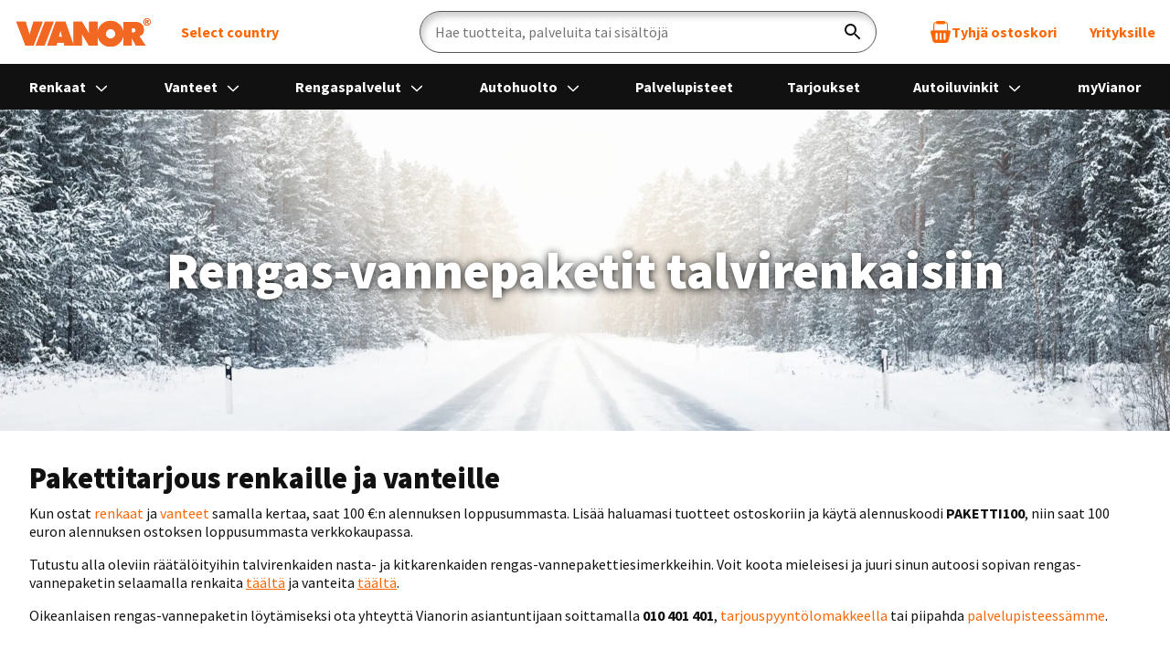

--- FILE ---
content_type: text/html; charset=utf-8
request_url: https://vianor.fi/rengas-vannepaketit/nokian-hakka-green-3-dezent-tr/
body_size: 33019
content:
<!DOCTYPE html>
<html lang="fi">
  <head>
    <meta http-equiv="x-ua-compatible" content="IE=edge" />
    <meta http-equiv="Content-Type" content="text/html; charset=UTF-8" />
    <meta name="viewport" content="width=device-width, initial-scale=1">

    <title>Rengaspaketit - Vianor</title>
    
    <meta name="robots" content="index,follow" />
    <meta name="author" content="Vianor Oy" />
    <meta name="description" content="Vianor Rengaspaketit: Vianorin omia pakettitarjouksia renkaista ja vanteista.">
    <meta name="keywords" content="">
    <meta name="generator" content="Crasman Stage" />
    <meta name="google-site-verification" content="dGceL6hEarvs6bT26BdaNwsGd2nrOOYxryKumy0aapg" />
    <meta name="SKYPE_TOOLBAR" content="SKYPE_TOOLBAR_PARSER_COMPATIBLE" />
    <meta name="token" content="jwEYs8eAct7t7_2im3_fcSwD8q6b1ANKOcnL_1dznQU" />
    
    <link rel="preconnect" href="https://fonts.googleapis.com" crossorigin>
    <link rel="preconnect" href="https://fonts.gstatic.com" crossorigin>
    <link rel="dns-prefetch" href="https://ntgroup.studio.crasman.cloud">
    
    <link rel="dns-prefetch" href="https://policy.app.cookieinformation.com">
    <link rel="dns-prefetch" href="https://www.googletagmanager.com">
    <link rel="dns-prefetch" href="https://www.googleoptimize.com">
    <link rel="dns-prefetch" href="https://siteimproveanalytics.com">
    <link rel="dns-prefetch" href="https://www.google-analytics.com">
    <link rel="dns-prefetch" href="https://connect.facebook.net">
    <link rel="dns-prefetch" href="https://track.adform.net">
    <link rel="dns-prefetch" href="https://www.googleadservices.com">
    <link rel="dns-prefetch" href="https://s2.adform.net">
    
    <!-- Styles, fonts -->
    <link href="https://fonts.googleapis.com/css2?family=Source+Sans+Pro:ital,wght@0,400;0,600;0,700;0,900;1,400;1,600;1,700;1,900&display=swap" rel="stylesheet">
    <link href="//ntgroup.studio.crasman.cloud/pub/system/branches/master/css/master.css?r=1769642599363" rel="stylesheet" type="text/css" />

    <meta property="og:title" content="Rengaspaketit"/>
    <meta property="og:type" content="website"/>
    <meta property="og:url" content="https://vianor.fi/rengas-vannepaketit/nokian-hakka-green-3-dezent-tr/"/>
    <meta property="og:image" content="https://ntgroup.studio.crasman.cloud/pub/web/vianor/images/vianor_open_graph.jpg"/>
    <meta property="og:description" content="Vianor Rengaspaketit: Vianorin omia pakettitarjouksia renkaista ja vanteista."/>

    

    <link rel="canonical" href="https://vianor.fi/rengas-vannepaketit/nokian-hakka-green-3-dezent-tr/" />
    <link rel="shortcut icon" href="//ntgroup.studio.crasman.cloud/pub/web/vianor/images/favicon.ico" />

    <!-- Addsearch -->
    <meta name="addsearch-custom-field" content="site=b2c" data-type="keyword" />
    
    
    
    
      <!-- The initial config of Consent Mode -->
      <script type="text/javascript">
      window.dataLayer = window.dataLayer || [];
      function gtag() {
      dataLayer.push(arguments);
      }
      gtag('consent', 'default', {
      ad_storage: 'denied',
      ad_user_data: 'denied',
      ad_personalization: 'denied',
      analytics_storage: 'denied',
      wait_for_update: 1500,
      });
      gtag('set', 'ads_data_redaction', true);
      </script>
      <script src="https://policy.app.cookieinformation.com/uc.js" id="CookieConsent" data-culture="FI" data-gcm-version="2.0" type="text/javascript"></script>
      
    
    <!-- Analytics -->
    <script type="text/javascript">
      var dataLayer = dataLayer || [];
    </script>
    <!-- Google Tag Manager -->
<noscript><iframe src="//www.googletagmanager.com/ns.html?id=GTM-PZB8PR"
height="0" width="0" style="display:none;visibility:hidden"></iframe></noscript>
<script>(function(w,d,s,l,i){w[l]=w[l]||[];w[l].push({'gtm.start':
new Date().getTime(),event:'gtm.js'});var f=d.getElementsByTagName(s)[0],
j=d.createElement(s),dl=l!='dataLayer'?'&l='+l:'';j.async=true;j.src=
'//www.googletagmanager.com/gtm.js?id='+i+dl;f.parentNode.insertBefore(j,f);
})(window,document,'script','dataLayer','GTM-PZB8PR');</script>
<!-- End Google Tag Manager -->
    <!-- Google Tag Manager -->
<noscript><iframe src="//www.googletagmanager.com/ns.html?id=GTM-WJNZQCN"
height="0" width="0" style="display:none;visibility:hidden"></iframe></noscript>
<script>(function(w,d,s,l,i){w[l]=w[l]||[];w[l].push({'gtm.start':
new Date().getTime(),event:'gtm.js'});var f=d.getElementsByTagName(s)[0],
j=d.createElement(s),dl=l!='dataLayer'?'&l='+l:'';j.async=true;j.src=
'//www.googletagmanager.com/gtm.js?id='+i+dl;f.parentNode.insertBefore(j,f);
})(window,document,'script','dataLayer','GTM-WJNZQCN');</script>
<!-- End Google Tag Manager -->

    

    <!-- Site variables -->
    <script>
      var language = 'fi_FI';
      var _siteConfig = {"admin":false,"country":"FI","currency":"EUR","currencyDecimalFormat":"default","currencyDecimalSeparator":",","currencySign":"€","cartDisabled":false,"cartVersion":"timebooking","enableLegacyBrowserNotification":true,"googleMapsAPIKey":"AIzaSyCUWHk-sM8Oak-UrVA4_FOz2ce210no_18","intlTelInputUtils":"//ntgroup.studio.crasman.cloud/pub/system/vendor/intl-tel-input-utils.js?r=1769642599363","isSCS":true,"language":"fi_FI","recaptchaSiteKey":"6LfAqJEpAAAAADJN2Bg8e63yQZ4tCL-Ho9QVqe1R","studioUrl":"//ntgroup.studio.crasman.cloud/pub/"};
      var _loc = {"booked_notification__string":"Sinulla on palveluaikoja varattuna. Ole hyvä ja maksa tilaus %t% kuluessa.","booked_notification__template":"%minutes%min %seconds%s","cart_disabled_message":"Tuotteiden ja palveluiden ostaminen verkkokaupassa on väliaikaisesti suljettu huoltokatkon vuoksi.","close":"Sulje","currency":"€","currency_code":"EUR","decimals":2,"decimal_separator":",","form__validation_error":"Korjaa virheelliset kentät.","form__validation_error_field":"Kentän arvo on virheellinen.","form__required_error":"Kenttä on pakollinen.","form__email_error":"Sähköposti on virheellinen.","form__password":"Salasanan tulee sisältää vähintään 6 merkkiä.","form__password_confirmation":"Salasanasi eivät ole samoja.","form__phone_error":"Virheellinen puhelinnumero.","form__phone_too_short":"Puhelinnumero on liian lyhyt.","form__phone_too_long":"Puhelinnumero on liian pitkä.","form__min_length_error":"Vähintään %n% merkkiä vaaditaan.","form__zip_code_error":"Postinumeron tulee olla viisi numeroa","form__general_error":"Tapahtui odottamaton virhe. Yritä myöhemmin uudelleen.","legacy_browser_message":"Olemme lopettaneet Internet Explorer -selaimen tukemisen, joten kaikki sivustomme palvelut eivät välttämättä toimi oletetulla tavalla. Parhaan käyttökokemukseen saat uusilla selaimilla, kuten Google Chromella, Mozilla Firefoxilla tai Microsoft Edgellä.","outlets__geolocation__permission_denied":"Paikannustietojen käyttö on estetty selaimen asetuksista.","outlets__geolocation__position_unavailable":"Paikannustietoja ei saatavilla. Yritä myöhemmin uudelleen.","outlets__geolocation__timeout":"Paikannus epäonnistui. Yritä myöhemmin uudelleen.","outlets__geolocation__unknown_error":"Odottamaton virhe. Yritä myöhemmin uudelleen.","outlets__geolocation__unsupported_browser":"Selaimesi ei tue paikannusta.","product__including_installation":"%n%kpl asennettuna","products__price__installation":"%amount%kpl asennettuna %price%","select_option":"Valitse","select_no_results":"Ei tuloksia","selected_options":"%n% valintaa","service__tyre_hotel__outlet_full":"Palvelupisteen %outlet% rengashotelli on täynnä. Ole hyvä ja vaihda ostoskorisi palvelupiste toiseen.","service__unavailable":"Palvelupiste %outlet% ei tarjoa tätä palvelua.","timebooking__error__already_in_cart":"Palvelu on jo ostoskorissa.","tori__no_results":"Ei tuloksia","tyre_selector__search":"Hae","tyre_selector__tyre_width":"Leveys","tyre_selector__tyre_aspect":"Korkeus","tyre_selector__tyre_rim":"Vanne","tyre_selector__rim_bolt_pattern":"Pulttijako","tyre_selector__rim_diameter":"Koko","tyre_selector__rim_offset":"Offset/ET","tyre_selector__rim_width":"Leveys","vehicle_info__tyre__label":"Autosi rengaskoko","vehicle_info__tyre__disclaimer":"Automaattisesti haettu oletuskoko.  <strong> Autosi nykyiset renkaat voivat olla eri kokoiset kuin tässä haussa näytettävä oletuskoko. Tarkasta aina autosi nykyinen rengaskoko ennen tilausta. Huom. kesä- ja talvirengas voivat olla keskenään eri kokoiset, joten tarkista nimenomaan kyseisen kauden renkaat. </strong>","vehicle_info__rim__label":"Autosi vannekoko","vehicle_info__rim__disclaimer":"","vehicle_info__tyre_size_not_selected":"Rengaskokoa ei valittu","slider__go_to_slide":"Siirry diaan %n%","slider__next_slide":"Siirry seuraavaan diaan","slider__prev_slide":"Siirry edelliseen diaan","slider__first_slide_message":"Tämä on ensimmäinen dia","slider__last_slide_message":"Tämä on viimeinen dia","slider__slider_role_description":"Diaesitys","slider__item_role_description":"Dia","slider__page_of":"%page% / %total%"};
    </script>
    
    <!-- Other includes -->
    

    
     

    
  </head>

  
  <body class="page-pCLUTX-xTf2-MkDoxVPzYQ FI b2c" data-country="FI">
    <div style="position:absolute;left:-9999px;width:1px;height:1px;overflow:hidden;"><!DOCTYPE svg PUBLIC "-//W3C//DTD SVG 1.1//EN" "http://www.w3.org/Graphics/SVG/1.1/DTD/svg11.dtd"><svg xmlns="http://www.w3.org/2000/svg" xmlns:xlink="http://www.w3.org/1999/xlink"><defs/><symbol id="icon-info" viewBox="0 0 42 42"><circle cx="21" cy="21" r="19.5" stroke="currentColor" stroke-width="3"/><path d="m22.6963 31h-2.9566v-14.46h2.9566zm-3.1963-19.2239c0-.498.1438-.9185.4315-1.2615.2983-.3431.7352-.5146 1.3105-.5146.5754 0 1.0122.1715 1.3105.5146.2983.343.4475.7635.4475 1.2615s-.1492.9129-.4475 1.2449-.7351.498-1.3105.498c-.5753 0-1.0122-.166-1.3105-.498-.2877-.332-.4315-.7469-.4315-1.2449z" fill="currentColor"/></symbol><symbol id="icon-location" viewBox="0 0 44 44"><path fill-rule="evenodd" clip-rule="evenodd" d="M12.8119 5.73075C15.3873 3.46728 18.8106 2.22102 22.452 2.22102C26.0933 2.22102 29.5166 3.46728 32.092 5.73075C34.6663 7.99423 36.0845 11.0041 36.0845 14.2051C36.0845 18.6071 34.3417 21.486 31.93 25.4707C29.5942 29.328 28.0327 32.4942 22.452 39.788C16.8583 32.4762 15.2893 29.2941 12.975 25.4717C10.5622 21.487 8.8194 18.6081 8.8194 14.2051C8.8194 11.0041 10.2377 7.99473 12.8119 5.73075ZM10.9746 26.4072C12.9287 29.6356 15.5941 34.669 21.5231 42.1261L22.4515 43.2932L23.3798 42.1261C29.268 34.7202 32.0275 29.547 33.9295 26.4057C36.3989 22.3264 38.3496 19.1039 38.3496 14.2051C38.3496 10.4718 36.6957 6.96253 33.6933 4.32264C30.6903 1.68274 26.6977 0.229358 22.4515 0.229357C18.2046 0.229357 14.2127 1.68274 11.2097 4.32264C8.20663 6.96253 6.55332 10.4718 6.55332 14.2051C6.55332 19.1049 8.50455 22.3274 10.9746 26.4072Z" fill="currentColor"/><path d="M29.6035 14.85C29.6035 18.8484 26.341 22.1 22.3038 22.1C18.2667 22.1 15.0042 18.8484 15.0042 14.85C15.0042 10.8516 18.2667 7.60004 22.3038 7.60004C26.341 7.60004 29.6035 10.8516 29.6035 14.85Z" stroke="currentColor" stroke-width="2"/></symbol><symbol id="icon-snapskan" viewBox="0 0 94 94"><linearGradient id="a" gradientUnits="userSpaceOnUse" x1="54.5461" x2="36.2057" y1="8.80092" y2="8.80092"><stop offset="0" stop-color="#51b848"/><stop offset="1" stop-color="#1a1a1a"/></linearGradient><linearGradient id="b" gradientUnits="userSpaceOnUse" x1="54.7186" x2="45.1157" y1="13.5498" y2="13.0925"><stop offset="0" stop-color="#51b848"/><stop offset="1" stop-color="#51b848" stop-opacity=".01"/></linearGradient><linearGradient id="c" gradientUnits="userSpaceOnUse" x1="36.8034" x2="52.8372" y1="8.52029" y2="8.52029"><stop offset="0" stop-color="#51b848" stop-opacity=".01"/><stop offset="1" stop-color="#51b848"/></linearGradient><path clip-rule="evenodd" d="m20.4348 21.2716c1.3433-3.3112 3.3112-6.2769 5.8513-8.817 2.5401-2.54014 5.5058-4.50809 8.8171-5.85138 3.1924-1.29354 6.5617-1.95136 10.0166-1.95136 3.455 0 6.8243.65782 10.0167 1.95136 3.3112 1.34329 6.277 3.31124 8.8171 5.85138 2.54 2.5401 4.508 5.5058 5.8513 8.817 1.2935 3.1924 1.9514 6.5617 1.9514 10.0167s-.6579 6.8242-1.9514 10.0166c-1.3433 3.3113-3.3113 6.277-5.8513 8.8171-2.5401 2.5401-5.5059 4.5081-8.8171 5.8513-3.1924 1.2936-6.5617 1.9514-10.0167 1.9514-3.4549 0-6.8242-.6578-10.0166-1.9514-3.3113-1.3432-6.277-3.3112-8.8171-5.8513s-4.508-5.5058-5.8513-8.8171c-1.2936-3.1924-1.9514-6.5616-1.9514-10.0166s.6578-6.8243 1.9514-10.0167zm35.1467-.4477c-5.7795-5.7795-15.1466-5.7795-20.9261 0-5.7767 5.7794-5.7795 15.1466 0 20.926 5.7795 5.7795 15.1466 5.7795 20.9261 0 5.7794-5.7794 5.7794-15.1466 0-20.926z" fill="#1a1a1a" fill-rule="evenodd"/><path d="m45.1199 4.65186c-3.455 0-6.8243.65782-10.0167 1.95136-3.3112 1.34329-6.277 3.31124-8.8171 5.85138l8.3693 8.3693c5.7795-5.7795 15.1466-5.7795 20.9261 0l8.3693-8.3693c-2.5401-2.54014-5.5058-4.50809-8.8171-5.85138-3.1896-1.29354-6.5589-1.95136-10.0138-1.95136z" fill="url(#a)"/><path d="m65.6924 10.7161c-11.3627-11.362684-29.7818-11.362684-41.1445 0l20.5722 20.5723z" fill="url(#b)"/><path d="m24.5479 10.7161c11.0393-11.039299 29.522-10.458864 40.5613.5832l.5832-.5832c-11.3627-11.362684-29.7818-11.362684-41.1445 0z" fill="url(#c)"/><path d="m10.9015 75.3435c0 2.7308-2.16419 4.3919-5.78776 4.3919-1.86292 0-3.68438-.3427-4.795498-.9121v-3.3582c1.357108.5472 3.178568.9314 4.593728.9314 1.27419 0 1.98453-.3427 1.98453-.9508 0-1.8021-6.8408359-.7297-6.8408359-6.1111 0-2.5899 2.1254959-4.1681 5.6468059-4.1681 1.53677 0 3.19791.3427 4.41133.8707v3.3582c-1.29634-.5252-2.91326-.9094-4.04649-.9094-1.2963 0-2.00388.3649-2.00388.9508-.00277 1.7165 6.83807.8071 6.83807 5.9067z" fill="#262626"/><path d="m12.0957 69.5751h3.2781v1.053h.0801c.445-.749 1.6197-1.2548 2.7916-1.2548 2.2859 0 3.643 1.5782 3.643 4.251v5.9094h-3.4992v-5.4451c0-1.1747-.4257-1.6998-1.2742-1.6998-.9094 0-1.5368.7297-1.5368 2.0647v5.0802h-3.4826z" fill="#262626"/><path clip-rule="evenodd" d="m27.4771 69.3706c-2.529 0-4.2095 2.084-4.2095 5.2018 0 3.0984 1.6805 5.1631 4.2095 5.1603 1.1305 0 2.2057-.5666 2.6092-1.4179h.0608v1.2134h3.2781v-9.9558h-3.2781v1.0116h-.0608c-.4837-.7269-1.5174-1.2134-2.6092-1.2134zm.9094 3.0183c.9508 0 1.5588.8292 1.5588 2.1642s-.608 2.1669-1.5588 2.1642c-.973 0-1.5589-.8071-1.5589-2.1642 0-1.3737.5887-2.1642 1.5589-2.1642z" fill="#262626" fill-rule="evenodd"/><path clip-rule="evenodd" d="m38.406 69.5751h-3.2781v14.1018h3.4799v-5.1603h.0801c.4644.7269 1.4373 1.2134 2.3881 1.2134 2.529 0 4.2289-2.0841 4.2289-5.1797 0-3.0957-1.6999-5.1797-4.2289-5.1797-1.1332 0-2.1863.5666-2.5898 1.4179h-.0802zm1.78 2.811c.9702 0 1.5368.8098 1.5368 2.1863 0 1.3571-.5639 2.1476-1.5368 2.1449-.9508 0-1.5782-.8292-1.5782-2.1449 0-1.335.6274-2.1863 1.5782-2.1863z" fill="#262626" fill-rule="evenodd"/><path d="m57.1261 75.3435c0 2.7308-2.1642 4.3919-5.7878 4.3919-1.8629 0-3.6843-.3427-4.7954-.9121v-3.3582c1.3571.5472 3.1785.9314 4.5937.9314 1.2742 0 1.9845-.3427 1.9845-.9508 0-1.8021-6.8408-.7297-6.8408-6.1111 0-2.5899 2.1255-4.1681 5.6468-4.1681 1.5367 0 3.1979.3427 4.4113.8707v3.3582c-1.2963-.5252-2.9133-.9094-4.0465-.9094-1.2963 0-2.0039.3649-2.0039.9508-.0027 1.7165 6.8381.8071 6.8381 5.9067z" fill="#262626"/><path d="m62.5685 75.7885h-.7683v3.7452h-3.4799v-16.0891h3.4799v9.5937h.7075l2.1642-3.4605h3.9249l-3.0349 4.6739 3.502 5.282h-4.1073z" fill="#262626"/><path clip-rule="evenodd" d="m73.0103 69.3706c-2.529 0-4.2095 2.084-4.2095 5.2018 0 3.0984 1.6805 5.1631 4.2095 5.1603 1.1332 0 2.2084-.5666 2.612-1.4179h.0608v1.2134h3.2781v-9.9558h-3.2781v1.0116h-.0608c-.4865-.7269-1.5202-1.2134-2.612-1.2134zm.9121 3.0183c.9508 0 1.5589.8292 1.5589 2.1642s-.6081 2.1669-1.5589 2.1642c-.9729 0-1.5589-.8071-1.5589-2.1642 0-1.3737.5888-2.1642 1.5589-2.1642z" fill="#262626" fill-rule="evenodd"/><path d="m80.6611 69.5751h3.2781v1.053h.0802c.445-.749 1.6197-1.2548 2.7916-1.2548 2.2858 0 3.6429 1.5782 3.6429 4.251v5.9094h-3.502v-5.4451c0-1.1747-.4256-1.6998-1.2742-1.6998-.9093 0-1.5367.7297-1.5367 2.0647v5.0802h-3.4799z" fill="#262626"/><path clip-rule="evenodd" d="m92.118 69.5308c1.0061 0 1.8601-.8153 1.8601-1.838s-.854-1.8381-1.8601-1.8381c-1.0144 0-1.8602.8154-1.8602 1.8381s.8458 1.838 1.8602 1.838zm.0138-3.314c.8015 0 1.4621.6606 1.4621 1.476s-.6633 1.4759-1.4787 1.4759-1.4843-.6605-1.4843-1.4759c0-.8209.6772-1.476 1.5009-1.476zm.3842 1.5921.3759.7628h-.445l-.3317-.7158h-.3013v.7158h-.4146v-1.8242h.8458c.4091 0 .6219.1935.6219.539.0028.2598-.1271.445-.351.5224zm-.2847-.3096h-.4146v-.3925h.4229c.1299 0 .2156.0608.2156.199 0 .1244-.0774.1935-.2239.1935z" fill="#383838" fill-rule="evenodd"/><g fill="#51b848"><path clip-rule="evenodd" d="m3.98853 89.5086c0 .8181-.55556 1.3792-1.49807 1.3792h-2.227765v-4.6075h2.092325c.9674 0 1.48979.4173 1.48979 1.183 0 .4588-.18243.796-.53069.9922.43395.1714.67441.5169.67441 1.0531zm-2.67276-2.366v.9674h.95357c.36485 0 .54174-.163.54174-.4892 0-.3151-.17137-.4782-.54174-.4782zm1.07242 1.7524c.33997 0 .54174.2211.54174.5611 0 .3482-.2073.5694-.54174.5694h-1.07242v-1.1305z" fill-rule="evenodd"/><path d="m7.91936 89.2018-1.58928-2.9215h1.14428l.97292 1.9486.97292-1.9486h1.1498l-1.60033 2.9215v1.686h-1.05307v-1.686z"/><path d="m21.1138 86.2803v4.6075h-1.0448v-.7656l-1.8768-2.3466v3.1122h-1.0447v-4.6075h1.053l1.8685 2.3659v-2.3659z"/><path clip-rule="evenodd" d="m26.4903 86.2002c-1.3212 0-2.3936 1.0393-2.3936 2.3798 0 1.3488 1.0724 2.3881 2.3936 2.3853 1.3267 0 2.3798-1.0393 2.3798-2.3853 0-1.3405-1.0531-2.3798-2.3798-2.3798zm-.0028.9287c.7269 0 1.3019.5942 1.3019 1.4511 0 .8651-.575 1.4594-1.3019 1.4566-.7324 0-1.3129-.5943-1.3129-1.4566 0-.8569.5805-1.4511 1.3129-1.4511z" fill-rule="evenodd"/><path d="m33.5386 88.7568-.633.7269v1.4041h-1.0531v-4.6075h1.0531v1.8684l1.5948-1.8684h1.2162l-1.4511 1.6528 1.5174 2.9547h-1.183z"/><path d="m38.6318 86.2803h1.0531v4.6075h-1.0531z"/><path clip-rule="evenodd" d="m43.9359 89.9011h1.6722l.2764.9867h1.078l-1.3212-4.6075h-1.7386l-1.3129 4.6075h1.0725zm.8955-2.8359.5418 1.968h-1.2024l.5418-1.968z" fill-rule="evenodd"/><path d="m53.8315 86.2803v4.6075h-1.0447v-.7656l-1.8768-2.3466v3.1122h-1.0448v-4.6075h1.0531l1.8685 2.3659v-2.3659z"/><path d="m64.3594 87.209h-1.3543v3.6788h-1.0531v-3.6788h-1.3543v-.9287h3.759v.9287z"/><path d="m68.5053 89.2018-1.5893-2.9215h1.1443l.9729 1.9486.9729-1.9486h1.1499l-1.6004 2.9215v1.686h-1.0531v-1.686z"/><path clip-rule="evenodd" d="m75.0169 89.0719h.7518l.8431 1.8159h1.1304l-.948-1.9348c.5694-.1962.8955-.6412.8955-1.3073 0-.8762-.5611-1.3654-1.5755-1.3654h-2.1503v4.6075h1.053zm1.0531-.8624h-1.0531-.0027v-1.0392h1.0669c.3482 0 .55.1824.55.5168 0 .3207-.1879.5224-.5611.5224z" fill-rule="evenodd"/><path d="m81.7914 87.1898v.8706h1.5892v.9011h-1.5892v1.0199h2.3797v.9093h-3.4328v-4.6075h3.4328v.9094h-2.3797z"/><path d="m86.9053 90.3214.5417-.8375c.2156.293.8292.5749 1.4318.5749.4892 0 .7518-.1824.7518-.4367 0-.2681-.3207-.3206-.9011-.4892-.8375-.2433-1.6667-.5501-1.6667-1.4898 0-.9287.8099-1.4373 1.9016-1.4373.6855 0 1.335.2018 1.6667.5694l-.6136.7767c-.1244-.2156-.5804-.445-1.1249-.445-.4312 0-.7712.1437-.7656.4311.0055.3455.445.4644.9729.6026.7849.2101 1.5948.445 1.5948 1.3737 0 .9093-.7656 1.4566-1.8878 1.4566-.7048-.0028-1.5091-.2266-1.9016-.6495z"/></g></symbol><symbol id="icon-arrow-down" viewBox="0 0 47 47"><path d="m23.5187 31.3334c-.4737 0-.908-.1892-1.2633-.4919l-12.79081-12.2609c-.7106-.6812-.7106-1.7407 0-2.4219.71061-.6812 1.81601-.6812 2.52661 0l11.5275 11.0499 11.4881-11.0499c.7106-.6812 1.816-.6812 2.5266 0s.7106 1.7407 0 2.4219l-12.7908 12.223c-.3159.3406-.7896.5298-1.2239.5298z"/></symbol><symbol id="icon-arrow-next" viewBox="0 0 32 58"><path d="M2 2l27 27L2 56" stroke="currentColor" stroke-width="4"/></symbol><symbol id="icon-calendar" viewBox="0 0 94 94"><g clip-rule="evenodd" fill-rule="evenodd"><path d="m86.8209 86.7692c0 1.3293-1.081 2.4103-2.4103 2.4103h-74.71792c-1.32925 0-2.41025-1.081-2.41025-2.4103v-69.8974h79.53847zm-71.1026-79.53843c0-1.32926 1.081-2.41026 2.4103-2.41026h4.8205c1.3293 0 2.4103 1.081 2.4103 2.41026v4.82053h-9.6411zm53.0257 0c0-1.32926 1.081-2.41026 2.4102-2.41026h4.8205c1.3293 0 2.4103 1.081 2.4103 2.41026v4.82053h-9.641zm14.4615 4.82053v-4.82053c0-3.98777-3.243-7.23077-7.2308-7.23077h-4.8205c-3.9877 0-7.2307 3.243-7.2307 7.23077v4.82053h-33.7436v-4.82053c0-3.98777-3.243-7.23077-7.2308-7.23077h-4.8205c-3.9878 0-7.2308 3.243-7.2308 7.23077v4.82053h-8.43589v74.7179c0 3.9878 3.243 7.2308 7.23077 7.2308h74.71792c3.9878 0 7.2308-3.243 7.2308-7.2308v-74.7179z"/><path d="m31.3848 27.7185h31.3333v-4.8206h-31.3333z"/><path d="m60.3076 55.4365h15.6667v-18.6795h-15.6667zm0 24.7052h15.6667v-19.8847h-15.6667zm-21.6923-24.7052h16.8718v-18.6795h-16.8718zm0 24.7052h16.8718v-19.8847h-16.8718zm-20.4872-24.7052h15.6667v-18.6795h-15.6667zm0 24.7052h15.6667v-19.8847h-15.6667zm-4.8205 4.8205h67.4872v-53.0257h-67.4872z"/></g></symbol><symbol id="icon-campaign" viewBox="0 0 47 47"><path d="m16.0018 20.8571c4.4163 0 7.9994-3.5513 7.9994-7.9285 0-4.37726-3.5831-7.9286-7.9994-7.9286-4.4164 0-7.99944 3.55134-7.99944 7.9286 0 4.3772 3.58304 7.9285 7.99944 7.9285zm0-11.89281c2.2081 0 3.9997 1.77571 3.9997 3.96431s-1.7916 3.9643-3.9997 3.9643c-2.2082 0-3.9997-1.7757-3.9997-3.9643s1.7915-3.96431 3.9997-3.96431zm15.9988 17.17861c-4.4164 0-7.9994 3.5513-7.9994 7.9285 0 4.3773 3.583 7.9286 7.9994 7.9286 4.4163 0 7.9994-3.5513 7.9994-7.9286 0-4.3772-3.5831-7.9285-7.9994-7.9285zm0 11.8928c-2.2082 0-3.9997-1.7757-3.9997-3.9643s1.7915-3.9643 3.9997-3.9643 3.9997 1.7757 3.9997 3.9643-1.7915 3.9643-3.9997 3.9643zm7.8244-31.48302-27.0563 35.03442c-.1917.256-.4917.4129-.8083.4129h-2.95812c-.79994 0-1.2749-.8837-.83327-1.5444l27.09799-35.04265c.1917-.25603.4916-.41295.8083-.41295h2.9248c.7999 0 1.2749.89196.8249 1.55268z"/></symbol><symbol id="icon-car-service" viewBox="0 0 96 96"><path d="m88.64787 26.48747h-6.52637a4.10158 4.10158 0 0 0 -1.4375.25879c-2.09082-5.42774-5.749-14.26856-8.02832-16.06641-2.46191-1.94141-17.58887-3.47754-24.5293-3.917a1.80762 1.80762 0 0 0 -.252 0c-6.94043.43945-22.06738 1.97558-24.52832 3.917-2.28027 1.79785-5.93848 10.63867-8.0293 16.06641a4.111 4.111 0 0 0 -1.43847-.25879h-6.52529a4.12462 4.12462 0 0 0 -4.123 4.11718 4.21934 4.21934 0 0 0 .10645.93067l1.22455 5.30368a4.13632 4.13632 0 0 0 3.06446 3.083l3.72748.90905-1.31147 6.38-.041 23.28418a5.00549 5.00549 0 0 0 5 4.99219h10a5.00589 5.00589 0 0 0 5-5v-5h23.48236l20.82617 20.82622a9.9955 9.9955 0 0 0 14.15332-14.11817c-1.00012-1.00012-1.05694-1.04907-2.46191-2.45947v-22.12256l-1.368-6.77868 3.71859-.90686a4.14561 4.14561 0 0 0 3.08887-3.08985l1.22168-5.29492a4.11713 4.11713 0 0 0 -4.01367-5.05566zm-3.03125 48.51953a5.99556 5.99556 0 1 1 -8.543 8.41406l-25.59372-25.59375a16.33638 16.33638 0 0 1 -4.74609.77148c-10.54 0-15.2425-10.84838-14.84961-14.71191l8.6748 8.67578 10.60156-3.53418 3.53418-10.60058-8.67574-8.67579c2.07782-.2113 5.98316 1.00141 9.30078 3.76368a14.22 14.22 0 0 1 5.41114 11.08593c0 3.09485-1.15528 4.36609.34863 5.86719.74996.75 23.81445 23.81641 24.53707 24.53809zm-39.0874-39.08838a81.20068 81.20068 0 0 1 -19.897-2.82569c1.53223-4.02734 3.27246-8.18945 4.583-10.95507 13.20123-2.29993 20.2721-2.31647 33.56836 0 1.31055 2.7666 3.05176 6.92968 4.585 10.95605q-3.73755 1.01944-7.55615 1.6687c-3.91657-5.96118-10.885-9.03589-15.25147-9.03589-3.75836 0-5.19879 1.89313-6.76464 3.459zm-14.42231 2.53387a85.16078 85.16078 0 0 0 15.89545 1.50177c.66052 0 1.31989-.02087 1.97949-.03619l-1.9834 5.9483-6.35937 2.12012-10.32031-10.32227zm55.43451-2.5119c-.00976.04492-.04492.0791-.11425.09473l-5.55917 1.35632-1.95837.441.43548 1.93994 1.65534 8.04492v17.91637l-5.5293-5.53058c-2.50543-2.505-5.023-5.02253-7.144-7.14356h5.58252v-4h-9.58279c-.37854-.37848-.69928-.69909-.93487-.93457a20.49482 20.49482 0 0 0 .33887-3.52344 17.884 17.884 0 0 0 -1.05146-6.105 85.355 85.355 0 0 0 8.89716-2.16162 2.001 2.001 0 0 0 1.30176-2.60449c-1.90039-5.17285-4.34473-11.04-5.94532-14.26758a1.99793 1.99793 0 0 0 -1.41894-1.07617c-14.12805-2.67755-23.40491-2.58331-37.02832 0a1.9975 1.9975 0 0 0 -1.418 1.0752c-1.60254 3.22656-4.0459 9.09277-5.94434 14.26757a2.00089 2.00089 0 0 0 1.30079 2.60352c2.42913.73157 4.888 1.33935 7.36462 1.8504-1.44806 1.41046-2.93005 2.90729-2.93005 6.24628a14.53359 14.53359 0 0 0 .87884 4.62988h-7.6474v4h9.53211a19.71471 19.71471 0 0 0 9.832 8.42774h-14.45392v9a1.00068 1.00068 0 0 1 -1 1h-10a1.00068 1.00068 0 0 1 -1-1v-22.67088l1.65436-8.04376.43548-1.94062-1.97449-.44419-5.56652-1.35757a.12279.12279 0 0 1 -.09082-.09082l-1.22852-5.335a.12467.12467 0 0 1 .12305-.11718h6.52539a.12211.12211 0 0 1 .12207.12207 2.00019 2.00019 0 0 0 3.87793.68847c2.73144-7.44726 6.501-16.15918 7.89941-17.4375 1.5586-.78515 11.415-2.40527 22.22266-3.09765 10.80664.69238 20.66211 2.3125 22.22265 3.09668 1.39942 1.28226 5.16894 9.9932 7.89942 17.4385a2.00019 2.00019 0 0 0 3.87793-.68847.12191.12191 0 0 1 .12109-.12207h6.52637a.12623.12623 0 0 1 .11719.14941z"/></symbol><symbol id="icon-cart" viewBox="0 0 45.6 50"><path d="m41.8 21.4h-2.2v-13.1c0-3.3-2.7-6-6-6h-.2c-.4-1.3-1.7-2.3-3.3-2.3h-14.3c-1.6 0-2.9 1-3.4 2.4h-.2c-3.2 0-5.9 2.6-5.9 5.9v13.1h-2.6c-2.6 0-4.2 2.1-3.6 4.6l4.9 19.4c.6 2.5 3.3 4.6 5.9 4.6h23.8c2.6 0 5.3-2.1 5.9-4.6l4.8-19.4c.7-2.5-.9-4.6-3.6-4.6zm-25.8 19.5c0 1.3-1 2.3-2.3 2.3s-2.3-1-2.3-2.3v-11.4c0-1.3 1-2.3 2.3-2.3s2.3 1 2.3 2.3zm9.1 0c0 1.3-1 2.3-2.3 2.3s-2.3-1-2.3-2.3v-11.4c0-1.3 1-2.3 2.3-2.3s2.3 1 2.3 2.3zm9.1 0c0 1.3-1 2.3-2.3 2.3s-2.3-1-2.3-2.3v-11.4c0-1.3 1-2.3 2.3-2.3s2.3 1 2.3 2.3zm3.1-19.5h-28.6v-13.1c0-2 1.6-3.6 3.6-3.6h.2c.5 1.4 1.8 2.4 3.4 2.4h14.3c1.6 0 2.9-1 3.4-2.4h.2c2 0 3.6 1.6 3.6 3.6v13.1z"/></symbol><symbol id="icon-check-mark" viewBox="0 0 42 42"><path d="m17.1515 29.6465-7.80004-7.8449c-.46861-.4713-.46861-1.2354 0-1.7068l1.69704-1.7068c.4686-.4714 1.2284-.4714 1.697 0l5.2545 5.2846 11.2545-11.3191c.4686-.4713 1.2284-.4713 1.697 0l1.697 1.7068c.4687.4713.4687 1.2355 0 1.7068l-13.8 13.8794c-.4686.4713-1.2284.4713-1.697 0z"/></symbol><symbol id="icon-close" viewBox="0 0 47 47"><path d="m27.1822 23.9875 18.1413-18.10146c.902-.90256.902-2.30655 0-3.20912-.9021-.90256-2.3053-.90256-3.2073 0l-18.1413 18.15158-18.09107-18.15158c-.90205-.90256-2.30524-.90256-3.20729 0-.90205.90257-.90205 2.30656 0 3.20912l18.14126 18.15156-18.14126 18.1014c-.90205.9026-.90205 2.3066 0 3.2091.45102.4513 1.00228.6519 1.60364.6519.60137 0 1.15262-.2006 1.60365-.6519l18.14127-18.1515 18.0911 18.1515c.451.4513 1.0023.6519 1.6036.6519.6014 0 1.1526-.2006 1.6037-.6519.902-.9025.902-2.3065 0-3.2091z"/></symbol><symbol id="icon-content" viewBox="0 0 21 14"><g><rect height="2" rx="1" width="14" y="6"/><rect height="2" rx="1" width="14" x="7"/><rect height="2" rx="1" width="5" x="16" y="6"/><rect height="2" rx="1" width="5"/><rect height="2" rx="1" width="14" y="12"/></g></symbol><symbol id="icon-customer-service" viewBox="0 0 94 94"><path clip-rule="evenodd" d="m76.1303 88.2338h10.152v-8.7541l-9.9472-12.4345h-.2048zm-4.1939 0h-5.7388v-20.0847h5.7388zm-40.5019 0h30.5692v-19.3279l-15.7004 7.1802-14.8688-6.9247zm27.7203-25.3824.4387-3.9794c-4.2035 3.3599-8.824 4.8615-13.1504 4.8615-4.3408 0-8.9565-1.5088-13.1503-4.8615l.7592 6.8813 12.2682 5.7147 12.5165-5.7243zm-14.9436-25.8235-17.7395-1.4486c-.0578 5.922 2.0078 11.3692 5.2737 15.7173 3.801 4.7458 8.7082 8.2455 14.6977 8.2455 6.0305 0 10.9305-3.5455 14.7195-8.2769 3.2562-4.3456 5.2857-9.7422 5.2519-15.5943l-16.638 1.357c-1.8462.1518-3.7214.1518-5.5653 0zm25.8187-7.9876c-14.9026-5.0206-31.167-5.0206-46.0721 0-.0186 2.3614 1.4909 2.4631 10.5784 3.0752 2.646.1783 5.9346.3998 10.0149.733 1.6197.1325 3.2659.1325 4.8856 0l18.6216-1.5354c.6797-.0915 1.2774-.4627 1.6414-1.0532.2314-.376.3326-.7954.3302-1.2196zm-38.9112-19.98346c-2.2271 1.12556-3.9649 3.05866-4.8446 5.47856-1.2176 3.3442-1.7043 4.5129-1.8959 5.7281-.1559.9883-.1167 2.0074-.1167 4.2527 2.2392-.6965 4.512-1.275 6.7994-1.7619.8749-2.0125 1.3569-4.4156 1.3569-6.915 0-2.4585-.4579-4.8036-1.2991-6.78246zm21.1163-3.91185c-3.3792-1.26779-7.103-1.26779-10.4798 0l-6.6837 2.48498c1.0027 2.45123 1.5426 5.28323 1.5426 8.20933 0 2.0945-.2892 4.1481-.8195 6.0546 3.7094-.5496 7.4549-.8268 11.2005-.8268 3.3599 0 6.7174.2338 10.0532.6749-.5038-1.8631-.7761-3.8636-.7761-5.9027 0-3.0634.5953-6.01841 1.692-8.54677zm15.4786 9.39041c-.9954-2.7429-3.102-4.85189-5.7701-5.87625-.9545 2.06075-1.4775 4.55295-1.4775 7.18015 0 2.3934.4435 4.7 1.2533 6.6595 2.6971.5279 5.3725 1.1979 8.0093 2.0174 0-2.2553.0384-3.2757-.1192-4.2649-.1932-1.2128-.6811-2.3786-1.8958-5.7159zm-40.473 73.1464h-5.7388v-20.0847h5.7388zm-20.6366.552h10.704v-21.1886h-.7593l-9.9447 12.4345zm56.7688-25.3824h14.9797l12.1236 15.1556v14.423h-14.3458-14.1266-59.59354v-14.423l12.12354-15.1556h14.9774l-.981-8.9059c-3.9721-5.1821-6.257-11.5572-6.257-17.6913 0-.557.0206-1.0996.0412-1.6435.0048-.1269.0097-.2539.0142-.3811-.6267-.4749-1.1738-1.0654-1.6052-1.7619-1.0099-1.6318-1.2341-3.5648-.6556-5.3701 0-4.4768-.0777-6.1806.2218-7.8154.2686-1.4659.8405-2.8763 2.0438-6.181 1.6535-4.5481 5.4424-7.88872 10.152-8.96128l7.7948-2.92364c4.3288-1.622107 9.0987-1.622107 13.4251.00241l7.7972 2.92123c4.7121 1.07256 8.4986 4.41318 10.1544 8.96128 1.2141 3.3403 1.7861 4.7562 2.052 6.2275.2941 1.6276.2137 3.323.2137 7.7665.5784 1.8077.3543 3.7407-.658 5.3725-.6653 1.0725-1.5956 1.8992-2.6851 2.4223.0037.1711.0093.3423.015.5133.0094.2842.0188.568.0188.8509 0 6.1341-2.2849 12.5116-6.2595 17.6937zm-9.4077-17.8827 2.6127 3.2804c-2.9911 2.3837-6.5897 3.5744-10.1858 3.5744-3.5503 0-7.0982-1.1594-10.07-3.4829l2.5838-3.302c4.4493 3.4756 10.6413 3.4515 15.0593-.0699z" fill-rule="evenodd"/></symbol><symbol id="icon-error" viewBox="0 0 42 42"><circle cx="21" cy="21" r="19.5" transform="rotate(-180 21 21)" stroke="#FF2700" stroke-width="3"/><path d="M19.3037 11L22.2603 11L22.2603 25.46L19.3037 25.46L19.3037 11ZM22.5 30.2239C22.5 30.7219 22.3562 31.1424 22.0685 31.4854C21.7702 31.8285 21.3333 32 20.758 32C20.1826 32 19.7458 31.8285 19.4475 31.4854C19.1492 31.1424 19 30.7219 19 30.2239C19 29.7259 19.1492 29.311 19.4475 28.979C19.7458 28.647 20.1826 28.481 20.758 28.481C21.3333 28.481 21.7702 28.647 22.0685 28.979C22.3562 29.311 22.5 29.7259 22.5 30.2239Z"/></symbol><symbol id="icon-exclamation-mark" viewBox="0 0 42 42"><path d="M19.3037 11L22.2603 11L22.2603 25.46L19.3037 25.46L19.3037 11ZM22.5 30.2239C22.5 30.7219 22.3562 31.1424 22.0685 31.4854C21.7702 31.8285 21.3333 32 20.758 32C20.1826 32 19.7458 31.8285 19.4475 31.4854C19.1492 31.1424 19 30.7219 19 30.2239C19 29.7259 19.1492 29.311 19.4475 28.979C19.7458 28.647 20.1826 28.481 20.758 28.481C21.3333 28.481 21.7702 28.647 22.0685 28.979C22.3562 29.311 22.5 29.7259 22.5 30.2239Z"/></symbol><symbol id="icon-facebook" viewBox="0 0 7 13"><path d="m-379.5-512c-1.4 0-2.5 1.1-2.5 2.5v1.5h-2v2h2v7h2v-7h2.2l.5-2h-2.8v-1.5c0-.3.2-.5.5-.5h2.5v-2z" transform="translate(384 512)"/></symbol><symbol id="icon-gas-pump" viewBox="0 0 94 94"><path clip-rule="evenodd" d="m73.4922 5.72578 16.8187 16.83672c1.0782 1.0781 1.6891 2.5336 1.6891 4.0609v43.3766c0 6.9719-6.2352 12.5242-13.4406 11.3383-5.6602-.9344-9.5594-6.2531-9.5594-11.9852v-7.9781c0-4.7617-3.8633-8.625-8.625-8.625h-2.875v34.5h4.3125c.7906 0 1.4375.6469 1.4375 1.4375v2.875c0 .7906-.6469 1.4375-1.4375 1.4375h-60.375c-.790625 0-1.4375-.6469-1.4375-1.4375v-2.875c0-.7906.646875-1.4375 1.4375-1.4375h4.3125v-74.75c0-6.34297 5.157-11.5 11.5-11.5h28.75c6.343 0 11.5 5.15703 11.5 11.5v34.5h2.875c7.9422 0 14.375 6.4328 14.375 14.375v8.625c0 3.5039 3.1266 6.2711 6.7203 5.6781 2.8211-.4672 4.7797-3.1445 4.7797-6.0015v-31.3016h-2.875c-4.7617 0-8.625-3.8633-8.625-8.625v-14.6266l-5.3187-5.33668c-.5571-.55703-.5571-1.47344 0-2.03047l2.0304-2.03047c.557-.55703 1.4735-.55703 2.0305 0zm9.8828 26.89922h2.875v-6.0016l-5.75-5.75v8.8766c0 1.5812 1.2937 2.875 2.875 2.875zm-31.625 54.625h-40.25v-46h40.25zm-40.25-51.75h40.25v-23c0-3.1625-2.5875-5.75-5.75-5.75h-28.75c-3.1625 0-5.75 2.5875-5.75 5.75z" fill-rule="evenodd"/></symbol><symbol id="icon-ice" viewBox="0 0 36 32"><g><path d="m35.5055 30.7427-17.1581-29.766111c-.0501-.099718-.1754-.174495-.2756-.174495-.1252 0-.2254.074777-.2755.174495l-17.158141 29.766111c-.050097.0997-.050097.2244 0 .3241.050096.0997.17534.1745.275533.1745h34.316308c.1252 0 .2254-.0748.2755-.1745s.0501-.2244 0-.3241zm-34.04074-.1745 16.58204-28.76892 16.582 28.76892z"/><path d="m15.7927 15.037c-.0501-.1247-.1753-.2244-.3006-.2244-.1503 0-.2755.0748-.3256.1995l-.8016 2.0442-1.4778-2.2935c-.0501-.0998-.2004-.1746-.3006-.1496-.1252 0-.2254.0748-.2755.1745l-7.86522 13.8859c-.0501.0997-.0501.2243 0 .324.05009.0998.17534.1745.27553.1745h26.60139c.1252 0 .2254-.0747.2755-.1745.0501-.0997.0501-.2243 0-.324l-9.1677-16.1047c-.0751-.1246-.1753-.1745-.3256-.1745-.1253.025-.2505.0997-.2756.2244l-1.578 4.9361-.9017-1.4459c-.0752-.1247-.2004-.1745-.3257-.1496-.1252.0249-.2505.1246-.2755.2493l-1.2524 4.8363zm2.605 5.4845 4.5338 7.9775h-1.2274l-3.6821-6.4817zm.0501-.1994.3757-1.4958 5.4856 9.6727h-1.2273zm-3.0058-4.1633.8266 2.7672-1.1272-1.9694zm-.6763 1.7451.3006-.7978 1.3776 2.4182.8517 2.842c.0501.1496.1753.2493.3256.2493s.2756-.0997.3257-.2493l.0501-.1496 3.5568 6.2823h-1.2274l-5.8863-10.3707h.0751c.1002-.025.2004-.0997.2505-.2244zm-2.1291-2.3185 1.3526 2.0941 6.1369 10.7946h-1.2274l-6.7881-11.9663zm-6.13685 10.8445.62621-1.0969 1.77842 3.1411h-1.22737zm1.00193 2.0691h-1.22738l-.47591-.8226.62621-1.097zm-.30058-3.2907.62621-1.0969 2.47979 4.3876h-1.22737zm.70135-1.2465.62621-1.0969 3.18114 5.6341h-1.2274zm.70136-1.2215.62621-1.0969 3.88248 6.8556h-1.2274zm.70135-1.2465.62621-1.0969 4.58383 8.1021h-1.2273zm.70134-1.2465.6262-1.0969 5.2852 9.3237h-1.2273zm.7014-1.2216.6262-1.0969 5.9865 10.5702h-1.2273zm.7013-1.2464.6262-1.097 6.688 11.8167h-1.2274zm-5.68596 10.0466.37573.6731h-.7765zm22.81906.6731h-1.2274l-6.2621-11.0189.4509-1.3961zm-6.9885-12.5895.4509-1.396 7.9403 13.9855h-1.2273zm.7515-2.3683 8.4914 14.9578h-.7014l-8.0405-14.185zm-1.8536 5.1355c.1252-.0249.2254-.0997.2755-.2243l.2505-.7729 6.1369 10.8195h-1.2274l-5.5858-9.8223c.0751 0 .1002.0249.1503 0zm-1.1773-1.5456.0251.0249 6.4374 11.3181h-1.2524l-5.6109-9.8722z"/></g></symbol><symbol id="icon-instagram" viewBox="0 0 51 51"><path d="m45.9 0h-40.8c-2.8 0-5.1 2.3-5.1 5.1v40.8c0 2.8 2.3 5.1 5.1 5.1h40.8c2.8 0 5.1-2.3 5.1-5.1v-40.8c0-2.8-2.3-5.1-5.1-5.1zm-20.4 15.3c5.6 0 10.2 4.6 10.2 10.2s-4.6 10.2-10.2 10.2-10.2-4.6-10.2-10.2 4.6-10.2 10.2-10.2zm-19.1 30.6c-.8 0-1.3-.5-1.3-1.3v-21.7h5.4c-.3.8-.3 1.8-.3 2.5 0 8.4 6.9 15.3 15.3 15.3s15.3-6.9 15.3-15.3c0-.8 0-1.8-.3-2.5h5.4v21.7c0 .8-.5 1.3-1.3 1.3zm39.5-34.4c0 .8-.5 1.3-1.3 1.3h-5.1c-.8 0-1.3-.5-1.3-1.3v-5.1c0-.8.5-1.3 1.3-1.3h5.1c.8 0 1.3.5 1.3 1.3z"/></symbol><symbol id="icon-linkedin" viewBox="0 0 24 24"><path d="m4.98 3.5c0 1.381-1.11 2.5-2.48 2.5s-2.48-1.119-2.48-2.5c0-1.38 1.11-2.5 2.48-2.5s2.48 1.12 2.48 2.5zm.02 4.5h-5v16h5zm7.982 0h-4.968v16h4.969v-8.399c0-4.67 6.029-5.052 6.029 0v8.399h4.988v-10.131c0-7.88-8.922-7.593-11.018-3.714z"/></symbol><symbol id="icon-loader" viewBox="0 0 50 50"><path d="m25.251 6.461c-10.318 0-18.683 8.365-18.683 18.683h4.068c0-8.071 6.543-14.615 14.615-14.615z"/></symbol><symbol id="icon-locate" viewBox="0 0 24 24"><path d="M12 8c-2.21 0-4 1.79-4 4s1.79 4 4 4 4-1.79 4-4-1.79-4-4-4zm8.94 3c-.46-4.17-3.77-7.48-7.94-7.94V1h-2v2.06C6.83 3.52 3.52 6.83 3.06 11H1v2h2.06c.46 4.17 3.77 7.48 7.94 7.94V23h2v-2.06c4.17-.46 7.48-3.77 7.94-7.94H23v-2h-2.06zM12 19c-3.87 0-7-3.13-7-7s3.13-7 7-7 7 3.13 7 7-3.13 7-7 7z"/></symbol><symbol id="icon-menu" viewBox="0 0 100 100"><path clip-rule="evenodd" d="m85.5 78.5h-70c-2.8 0-5-2.2-5-5v-2c0-2.8 2.2-5 5-5h70c2.8 0 5 2.2 5 5v2c0 2.8-2.2 5-5 5zm0-22h-70c-2.8 0-5-2.2-5-5v-2c0-2.8 2.2-5 5-5h70c2.8 0 5 2.2 5 5v2c0 2.8-2.2 5-5 5zm0-22h-70c-2.8 0-5-2.2-5-5v-2c0-2.8 2.2-5 5-5h70c2.8 0 5 2.2 5 5v2c0 2.8-2.2 5-5 5z" fill-rule="evenodd"/></symbol><symbol id="icon-minus" viewBox="0 0 32 4"><path d="m31.5 1.99528c-.0001.40074-.3028.70354-.7035.70378-13.6729-.01502-13.9029-.0138-14.9553-.00825-.932.00491-2.5089.01323-14.63839.01668-.19434.00006-.352116-.07038-.49227-.21054-.140154-.14015-.210595-.29793-.21054-.49226.000114-.40073.302807-.70352.70348-.70378 11.30882.01242 13.18412.00914 16.54742.00326 2.3595-.00412 5.4513-.00953 13.0463-.01169.4006-.00011.7029.30221.7028.7028z"/></symbol><symbol id="icon-plus" viewBox="0 0 32 32"><path d="m17.2035 16.6841-.5004-.0005-.0001.5004-.0039 13.6122c-.0001.4008-.303.7037-.7038.7038-.1943.0001-.3521-.0704-.4923-.2105-.1401-.1402-.2105-.2979-.2105-.4922v-.0001l.0227-13.5927.0008-.501-.501.0001-13.61219.0039c-.19434.0001-.352116-.0704-.492269-.2105-.140156-.1402-.210596-.298-.210541-.4923.000114-.4007.302727-.7034.70332-.7038h.00046l13.59272.015.5004.0005.0001-.5004.0039-13.61222c.0001-.400824.303-.703666.7038-.70378.4004-.000114.7026.30186.7028.70211v.0007l-.0227 13.59269-.0008.501.501-.0001 13.6122-.0039c.4006-.0001.7029.3022.7028.7028-.0001.4007-.3027.7034-.7033.7038-.0002 0-.0003 0-.0005 0z"/></symbol><symbol id="icon-question-mark" viewBox="0 0 42 42"><path fill-rule="evenodd" clip-rule="evenodd" d="M21 39C30.9411 39 39 30.9411 39 21C39 11.0589 30.9411 3 21 3C11.0589 3 3 11.0589 3 21C3 30.9411 11.0589 39 21 39ZM21 42C32.598 42 42 32.598 42 21C42 9.40202 32.598 0 21 0C9.40202 0 0 9.40202 0 21C0 32.598 9.40202 42 21 42Z"/><path d="M19.2295 25.9941C19.249 24.832 19.3809 23.9141 19.625 23.2402C19.8691 22.5664 20.3672 21.8193 21.1191 20.999L23.0381 19.0215C23.8584 18.0938 24.2686 17.0977 24.2686 16.0332C24.2686 15.0078 24 14.207 23.4629 13.6309C22.9258 13.0449 22.1445 12.752 21.1191 12.752C20.123 12.752 19.3223 13.0156 18.7168 13.543C18.1113 14.0703 17.8086 14.7783 17.8086 15.667H15.0986C15.1182 14.085 15.6797 12.8105 16.7832 11.8438C17.8965 10.8672 19.3418 10.3789 21.1191 10.3789C22.9648 10.3789 24.4004 10.877 25.4258 11.873C26.4609 12.8594 26.9785 14.2168 26.9785 15.9453C26.9785 17.6543 26.1875 19.3389 24.6055 20.999L23.0088 22.5811C22.2959 23.3721 21.9395 24.5098 21.9395 25.9941H19.2295ZM19.1123 30.6377C19.1123 30.1982 19.2441 29.832 19.5078 29.5391C19.7812 29.2363 20.1816 29.085 20.709 29.085C21.2363 29.085 21.6367 29.2363 21.9102 29.5391C22.1836 29.832 22.3203 30.1982 22.3203 30.6377C22.3203 31.0771 22.1836 31.4434 21.9102 31.7363C21.6367 32.0195 21.2363 32.1611 20.709 32.1611C20.1816 32.1611 19.7812 32.0195 19.5078 31.7363C19.2441 31.4434 19.1123 31.0771 19.1123 30.6377Z"/></symbol><symbol id="icon-raincloud" viewBox="0 0 94 94"><path clip-rule="evenodd" d="m70.7367 22.7224c6.199 0 11.9698 2.1865 16.2527 6.1539l.4959.4749c4.0593 4.0134 6.2901 9.4054 6.3118 15.2143 0 5.5228-1.9837 10.8878-5.5678 15.1257-3.4039 4.035-8.0475 6.7626-13.0969 7.777l-15.7118 21.4374c-.6312.8566-1.6681 1.3525-2.8177 1.3525-.6763 0-1.4202-.248-2.0063-.6763-.7438-.541-1.2172-1.3074-1.3299-2.164-.1127-.8115.1352-1.6681.6537-2.3894l12.4657-16.9291h-7.9122l-8.3406 11.271c-.6086.8341-1.6455 1.3075-2.8177 1.3075-.6988 0-1.3751-.2029-1.9386-.6087-.7214-.5184-1.2173-1.2849-1.3525-2.164-.1578-.8791.0676-1.7583.6086-2.5022l5.4101-7.281h-7.8221l-15.1933 20.6935c-.4959.6537-1.3976 1.4427-3.0206 1.4427-.3381 0-1.2398-.0676-2.0288-.6312-.7439-.541-1.2172-1.33-1.33-2.2091-.1127-.8341.1353-1.6681.6538-2.3894l12.4657-16.9291h-7.9123l-8.363 11.271c-.6087.8341-1.6456 1.3075-2.8178 1.3075-.6988 0-1.375-.2029-1.9386-.6087-.7213-.5184-1.2173-1.2849-1.3525-2.164-.1353-.8791.0676-1.7808.6086-2.5022l5.4552-7.3036c-9.58035-.7664-17.4475-9.3323-17.4475-19.3861 0-4.6887 1.75827-9.2872 4.95923-12.939 2.79521-3.201 6.42447-5.3876 10.36927-6.2893.1353-7.0781 2.9981-13.5702 8.1377-18.3491 5.1396-4.77891 12.0149-7.41632 19.3861-7.41632 7.0782 0 13.3448 2.02878 18.1463 5.88346 4.1026 3.31366 7.0105 7.82206 8.4757 13.11946zm12.9113 33.0942c2.6767-3.1649 4.1491-7.1602 4.1492-11.2287-.0165-4.4003-1.7484-8.3986-4.8869-11.3115l-.4586-.4087c-3.1086-2.6655-7.2305-4.1453-11.715-4.1453h-5.8281l-1.2171-4.4005c-1.1364-4.1086-3.3509-7.5377-6.4491-10.0402-3.6903-2.9626-8.6259-4.56222-14.3901-4.56222-5.8671 0-11.2804 2.07242-15.3005 5.81032-3.9319 3.6561-6.1198 8.5966-6.2244 14.0698l-.0896 4.6894-4.5723 1.0451c-2.7125.62-5.2275 2.1427-7.19426 4.395-2.24722 2.5638-3.47124 5.7593-3.47124 8.9841 0 6.8899 5.43 12.8856 11.926 13.4052l4.6218.3698.2885-.3889h22.8008l-.0166.0226h9.8125l.0167-.0226h16.1786l.0405-.0552 2.2818-.4584c3.7468-.7527 7.1812-2.7863 9.6974-5.7691z" fill-rule="evenodd"/></symbol><symbol id="icon-search" viewBox="0 0 24 24"><path d="M15.5 14h-.79l-.28-.27C15.41 12.59 16 11.11 16 9.5 16 5.91 13.09 3 9.5 3S3 5.91 3 9.5 5.91 16 9.5 16c1.61 0 3.09-.59 4.23-1.57l.27.28v.79l5 4.99L20.49 19l-4.99-5zm-6 0C7.01 14 5 11.99 5 9.5S7.01 5 9.5 5 14 7.01 14 9.5 11.99 14 9.5 14z"/></symbol><symbol id="icon-snow" viewBox="0 0 33 32"><g><path d="m32.4489 30.6775-11.2071-23.50148c-.0461-.11476-.1614-.18361-.2767-.18361s-.2306.06885-.2767.18361l-1.0377 2.50161-3.6435-8.56059c-.0461-.11475-.1614-.206549-.2767-.183598-.1153 0-.2306.068848-.2767.183598l-7.07939 17.32776-1.77561-2.4787c-.06918-.0918-.16142-.1377-.27672-.1147-.1153.0229-.20754.0918-.25366.1836l-5.76496 14.6654c-.04612.0918-.023061.2066.023059.2754.04612.0918.161419.1377.253658.1377h31.592023c.1153 0 .2075-.0459.2536-.1377.0462-.0918.0692-.2065.0231-.2983zm-31.43059-.1836 5.39601-13.7245 1.77561 2.4786c.06918.0918.16142.1377.27672.1148.1153-.023.20754-.0918.25366-.1836l7.01019-17.14413 3.6435 8.56063c.0461.1147.1614.1836.2767.1836.1383.0229.2306-.0689.2767-.1836l1.0608-2.54756 10.6997 22.44576z"/><path d="m20.5961 15.1858c.0922-.2295 0-.482-.2306-.5738s-.4843 0-.5765.2295l-.5535 1.2164-.3228-1.1016c-.0692-.2295-.3228-.3672-.5534-.2984-.2306.0689-.369.3213-.2998.5509l.6226 2.0885-.9685 2.1344c-.1614-.0459-.3459-.0689-.5073-.0689-.1845 0-.369.023-.5304.0689l-1.4297-2.4328.4151-2.2262c.0461-.2295-.1153-.459-.3459-.5049s-.4612.1147-.5074.3442l-.2306 1.2394-.5765-.9869c-.1153-.2066-.392-.2754-.5995-.1607-.2076.1148-.2767.3902-.1614.5967l.6226 1.0787-1.153-.3213c-.2306-.0688-.4843.0689-.5304.2984-.0692.2295.0692.4819.2998.5278l2.0293.5509 1.4066 2.4327c-.2998.2754-.5304.6656-.6226 1.1017h-2.4443l-1.4989-1.5148c-.1615-.1836-.4382-.1836-.6227 0-.1844.1607-.1844.4361 0 .6197l.8763.918h-.9224c-.2075 0-.4381.1836-.4381.4361 0 .2524.1845.436.4381.436h1.13l-.9455 1.1017c-.1614.1836-.1384.459.0461.6196.1845.1607.4612.1377.6226-.0459l1.4067-1.6524h2.329c.0923.5278.3921.9639.7841 1.2623l-1.0377 2.295-2.0523.6426c-.2306.0689-.369.3214-.2998.5509s.3228.3672.5534.2983l1.3144-.4131-.5765 1.2852c-.0922.2295 0 .482.2306.5738s.4843 0 .5765-.2295l.4151-.941.3228 1.1017c.0462.1836.2306.3213.4151.3213.0461 0 .0923 0 .1153-.023.2306-.0688.369-.3213.2998-.5508l-.5534-2.1115 1.1068-2.4786c.1153.0229.2306.0229.3229.0229.2536 0 .5073-.0459.7379-.1606l1.1991 2.0426-.4151 2.2262c-.0461.2295.1153.459.3459.5049s.4612-.1147.5073-.3442l.2306-1.2164.7379 1.2622c.1153.2066.3921.2755.5996.1607s.2767-.3902.1614-.5967l-.784-1.3541 1.153.3213c.2306.0689.4842-.0688.5304-.2983.0691-.2296-.0692-.482-.2998-.5279l-2.0293-.5508-1.2452-2.1115c.2306-.2524.392-.5967.4612-.941h2.2598l1.4528 1.4918c.1614.1836.4381.1836.6226 0 .1845-.1606.1845-.436 0-.6196l-.8532-.8722h1.3375c.2536 0 .4381-.2065.4381-.436 0-.2525-.1845-.4361-.4381-.4361h-1.6142l.9685-1.1246c.1614-.1836.1384-.459-.0461-.6196-.1845-.1607-.4612-.1377-.6226.0459l-1.4528 1.6983h-2.0754c-.0922-.4361-.3228-.8492-.6226-1.1246l.9224-2.0196 2.0523-.6426c.2306-.0689.369-.3213.2998-.5509-.0692-.2295-.3228-.3672-.5534-.2983l-1.3145.4131z"/></g></symbol><symbol id="icon-sound-level" viewBox="0 0 94 94"><g><path d="m70.6448 47.9935c0-15.5662-6.09-30.135-17.1675-41.08121-1.2337-1.23375-3.2287-1.2075-4.4625.02625-1.2337 1.23375-1.2075 3.22876.0263 4.46246 9.87 9.7388 15.2775 22.7325 15.2775 36.5925s-5.4338 26.8538-15.2775 36.5925c-1.2338 1.2338-1.26 3.2288-.0263 4.4625.6038.63 1.4175.945 2.2313.945.7875 0 1.6012-.315 2.205-.9187 11.1037-10.92 17.1937-25.515 17.1937-41.0813z"/><path d="m54.2124 47.9936c0-11.4188-4.3575-22.1288-12.285-30.1613-1.2337-1.2337-3.2287-1.26-4.4625-.0262-1.2337 1.2337-1.26 3.2287-.0262 4.4625 6.7462 6.8512 10.4737 15.9862 10.4737 25.7512s-3.7275 18.9-10.4737 25.7513c-1.2338 1.2337-1.2075 3.2287.0262 4.4625.6038.6037 1.4175.9187 2.205.9187.8138 0 1.6275-.315 2.2313-.945 7.9275-8.085 12.3112-18.795 12.3112-30.2137z"/><path d="m28.6452 28.6998c-1.2338-1.2338-3.2288-1.26-4.4625-.0263-1.2338 1.2338-1.26 3.2288-.0263 4.4625 3.885 3.9375 6.0375 9.2138 6.0375 14.8575 0 5.6175-2.1525 10.8938-6.0375 14.8575-1.2337 1.2338-1.2075 3.2288.0263 4.4625.6037.6038 1.4175.9188 2.205.9188.8137 0 1.6275-.315 2.2312-.945 5.0663-5.145 7.8488-11.97 7.8488-19.2675.0262-7.3238-2.7563-14.175-7.8225-19.32z"/></g></symbol><symbol id="icon-star" viewBox="0 0 22 20"><path d="m99 17.5-6.4656378 3.3991869 1.234827-7.1995934-5.2308109-5.09878044 7.2288028-1.05040653 3.2328189-6.55040653 3.232819 6.55040653 7.228803 1.05040653-5.230811 5.09878044 1.234827 7.1995934z" fill-rule="evenodd" transform="translate(-88 -1)"/></symbol><symbol id="icon-tyre-service" viewBox="0 0 96 96"><path d="m89.41933 74.9743-.01465-.01367-.03223.03271-.001-.00048c-.46137-.567-3.5752-3.6413-4.10993-4.176a44.118 44.118 0 1 0 -13.99984 14.27014l4.00824 4.00843a9.99515 9.99515 0 0 0 14.14941-14.12113zm-41.75195 13.00244a40.05341 40.05341 0 1 1 34.66815-20.08612l-11.22681-11.22762a25.01423 25.01423 0 1 0 -13.86639 14.40408l-2.88471-2.88483 14.00965 14.01019a39.75774 39.75774 0 0 1 -20.69989 5.7843zm1.26855-58.05374c-3.74371 0-5.17657 1.87042-6.76465 3.4585l10.32129 10.32229-2.11914 6.35889-6.35937 2.12012-10.32227-10.3228c-1.584 1.5846-3.459 3.01563-3.459 6.76514 0 6.34131 6.48339 18.16992 18.876 18.16992a18.15463 18.15463 0 0 0 3.51758-.34424l1.49927 1.49933a21.1269 21.1269 0 1 1 13.78836-14.48207l-1.147-1.14708a20.48854 20.48854 0 0 0 .33886-3.523c-.00001-12.39255-11.82911-18.875-18.16993-18.875zm37.64063 56.34427a5.99553 5.99553 0 0 1 -8.49414-.01562l-24.22754-24.22852a16.30907 16.30907 0 0 1 -4.7461.772c-10.5639 0-15.24188-10.87488-14.85058-14.71191l8.6758 8.67578 10.60156-3.53418 3.5332-10.60107-8.6748-8.67579c2.13513-.20507 6.01849 1.0318 9.30078 3.76465a14.21811 14.21811 0 0 1 5.41111 11.08539c0 3.16919-1.16345 4.3551.34668 5.86524l11.33594 11.33645c5.69141 5.69141 11.457 11.458 11.78809 11.78906a6.00315 6.00315 0 0 1 0 8.47852z"/></symbol><symbol id="icon-tyre-v2" viewBox="0 0 47 47"><path clip-rule="evenodd" d="m38.1093 31.9586 4.3054 1.4569c1.3682-2.6001 2.2162-5.5139 2.4052-8.6038l-4.0196.8048-.4188-2.0949 4.4606-.8924c-.126-3.0981-.9134-6.0259-2.2256-8.6504l-3.076 2.7038-1.4102-1.605 3.4107-2.9978c-1.6132-2.53936-3.7443-4.71713-6.2476-6.3805l-1.311 3.87614-2.0238-.68471 1.4557-4.30539c-2.6-1.36826-5.5127-2.21627-8.6026-2.40407l.8037 4.01844-2.095.41876-.8912-4.45936c-3.0981.12481-6.027.91217-8.6504 2.22443l2.7027 3.07594-1.6051 1.41025-2.9978-3.41072c-2.53816 1.61321-4.71593 3.74432-6.38046 6.24749l3.87613 1.3111-.68354 2.0238-4.30539-1.4569c-1.36826 2.6001-2.21743 5.5139-2.40523 8.6038l4.0196-.8037.41876 2.095-4.46053.8923c.12481 3.097.91334 6.0259 2.2256 8.6493l3.07594-2.7027 1.41025 1.6039-3.41072 2.999c1.61321 2.5393 3.74316 4.7171 6.24639 6.3805l1.3122-3.8762 2.0238.6836-1.4569 4.3065c2.6001 1.3683 5.5139 2.2163 8.6038 2.4041l-.8037-4.0196 2.095-.4176.8912 4.4594c3.0981-.1249 6.0259-.9134 8.6504-2.2256l-2.7038-3.076 1.605-1.4102 2.9978 3.4119c2.5394-1.6133 4.7171-3.7444 6.3817-6.2476l-3.8773-1.3111zm-38.1093-8.458c0-12.9582 10.5413-23.5006 23.4994-23.5006 12.9582 0 23.5006 10.5424 23.5006 23.5006 0 12.957-10.5424 23.4994-23.5006 23.4994-12.9581 0-23.4994-10.5424-23.4994-23.4994zm12.2845.0003c0 6.1834 5.031 11.2155 11.2155 11.2155s11.2155-5.0321 11.2155-11.2155c0-6.1845-5.031-11.2166-11.2155-11.2166s-11.2155 5.0321-11.2155 11.2166zm-2.1369 0c0-7.3626 5.9897-13.3524 13.3524-13.3524s13.3524 5.9898 13.3524 13.3524c0 7.3615-5.9897 13.3513-13.3524 13.3513s-13.3524-5.9898-13.3524-13.3513z" fill-rule="evenodd"/></symbol><symbol id="icon-tyre" viewBox="0 0 32 32"><g clip-rule="evenodd" fill-rule="evenodd"><path d="m15.9244 30.6665c-8.08722-.0418-14.63258-6.655-14.59078-14.7422.04144-8.08684 6.65463-14.63257 14.74178-14.59077 8.0872.0418 14.6326 6.655 14.5912 14.74217-.0418 8.0868-6.655 14.6326-14.7422 14.5908zm.1581-30.66628418c-8.82257-.04545442-16.0367382 7.09489418-16.08219263 15.91738418-.04545447 8.8222 7.09489263 16.0367 15.91709263 16.0822 8.8225.0454 16.037-7.0949 16.0825-15.9174.0454-8.8222-7.0953-16.0367297-15.9174-16.08218418z"/><path d="m15.9587 24c-4.411-.0229-7.98137-3.6298-7.95851-8.0412.02248-4.4111 3.62971-7.98144 8.04121-7.95858 4.4111.02286 7.9814 3.62978 7.9586 8.04088-.0229 4.4114-3.6298 7.9818-8.0413 7.9589zm.0893-17.33313c-5.1464-.0265-9.35465 4.13843-9.38116 9.28523-.0265 5.1464 4.13876 9.3547 9.28486 9.3812 5.1468.0265 9.3551-4.1388 9.3816-9.2852.0265-5.1465-4.1388-9.35472-9.2853-9.38123z"/></g></symbol><symbol id="icon-youtube" viewBox="0 0 576 512"><path d="M549.655 124.083c-6.281-23.65-24.787-42.276-48.284-48.597C458.781 64 288 64 288 64S117.22 64 74.629 75.486c-23.497 6.322-42.003 24.947-48.284 48.597-11.412 42.867-11.412 132.305-11.412 132.305s0 89.438 11.412 132.305c6.281 23.65 24.787 41.5 48.284 47.821C117.22 448 288 448 288 448s170.78 0 213.371-11.486c23.497-6.321 42.003-24.171 48.284-47.821 11.412-42.867 11.412-132.305 11.412-132.305s0-89.438-11.412-132.305zm-317.51 213.508V175.185l142.739 81.205-142.739 81.201z"/></symbol></svg></div>
    
  
<style> #cookie-information-template-wrapper #coi-banner-categories { display: none!important; } </style>
   
<header id="site-header" class="site-header centered-search nocontent" data-addsearch="exclude">
  <div class="site-header__notifications">
<script id="template-header-notification" type="template/x-mustache"><div class="notification-bar notification-bar--{{type}}{{#closable}} notification-bar--closable{{/closable}}" data-notification="{{type}}" data-notification-id="{{id}}" data-notification-expires="{{expires}}">
  <div class="notification-bar__container">
    <div class="notification-bar__content">{{{content}}}</div>
    {{#closable}}
      <button class="button notification-bar__close" data-notification-close aria-label="Sulje ilmoitus">&#215;</button>
    {{/closable}}
  </div>
</div></script>
<div id="header-notifications" class="header-notifications">
  
</div></div>
  
  
  
  <div id="site-header-content" class="site-header__content">
    <div class="site-header__content-wrapper">
      
        <button class="button site-header__mobile-toggle" type="button" data-site-navigation="toggle" aria-controls="site-navigation" aria-expanded="false" aria-label="Avaa valikko">
          <svg class="icon-svg icon-menu" focusable="false" aria-hidden="true"><use xlink:href="#icon-menu"></use></svg>
        </button>
      
      <a id="header-link-front-page" href="/" class="site-header__logo"><img src="//ntgroup.studio.crasman.cloud/pub/system/branches/master/img/vianor-logo.svg?r=1769642599363" alt="Vianor Etusivu" /></a>
      <a id="link_change_country" href="http://www.vianor.com" class="site-header__link site-header__link--change-country">Select country</a>
      <div class="site-header__spacer"></div>
      
      
<div id="site-quick-search" class="site-quick-search site-quick-search--b2c">
  <form method="get" action="/hakutulokset/" class="site-quick-search__form" autocomplete="off" data-site="b2c">
    <label class="sr-only" for="site-search">Hae</label>
    <div class="site-quick-search__form-wrapper">
      <input type="search" class="text-field site-quick-search__input" id="site-search" name="search" placeholder="Hae tuotteita, palveluita tai sisältöjä" value="" style="padding-right: 3rem;" />
      <button type="reset" class="site-quick-search__clear">
        <span class="sr-only"></span>
        <svg class="icon-svg icon-close" focusable="false" aria-hidden="true"><use xlink:href="#icon-close"></use></svg>
      </button>
      <button type="submit" class="site-quick-search__submit">
        <span class="sr-only">Hae</span>
        <svg class="icon-svg icon-search" focusable="false" aria-hidden="true"><use xlink:href="#icon-search"></use></svg>
      </button>
      <span class="site-quick-search__loader"><svg class="icon-svg icon-loader" focusable="false" aria-hidden="true"><use xlink:href="#icon-loader"></use></svg></span>
    </div>
  </form>
  <div id="site-quick-search-results" class="site-quick-search__search-results" aria-live="polite" data-loading="Ladataan tuloksia haulle &quot;%term%&quot;"></div>
</div>
<script id="template-site-search-results" type="x-template/mustache"><div class="site-quick-search-results">
  {{^total_hits}}
    <div class="site-quick-search-results__no-results">
      Ei hakutuloksia haulle &quot;{{term}}&quot;
    </div>
    {{#suggestions.length}}
      <div class="site-quick-search-results__suggestions">
        <div class="site-quick-search-results__suggestion-label">Suosittuja hakuja:</div>
        {{#suggestions}}
          <a class="{{{url}}}" class="site-quick-search-results__suggestion">{{title}}</a>
        {{/suggestions}}
      </div>
    {{/suggestions.length}}
  {{/total_hits}}
  {{#total_hits}}
    <div class="sr-only">Tulokset haulle &quot;{{term}}&quot;</div>
    <ul class="site-quick-search-results__items">
      {{#hits}}
        <li class="site-quick-search-result" data-search-item="{{searchId}}" data-search-item-position="{{searchPos}}" data-search-item-term="{{term}}" data-search-item-url="{{url}}">
          <div class="site-quick-search-result__icon">
            {{#image}}
              <img class="site-quick-search-result__image" src="{{{image}}}" alt="" />
            {{/image}}
            {{^image}}{{#icon}}{{{icon}}}{{/icon}}{{/image}}
          </div>
          <div class="site-quick-search-result__content">
            <h4 class="site-quick-search-result__title"><a class="site-quick-search-result__link" href="{{{url}}}">{{{title}}}</a></h4>
            {{#description}}<p class="site-quick-search-result__description">{{{description}}}</p>{{/description}}
          </div>
        </li>
      {{/hits}}
    </ul>
    {{#showAllResults}}
      <div class="site-quick-search-results__actions">
        <a class="button button--brand-outline" href="{{showAllResults}}">Näytä kaikki tulokset</a>
      </div>
    {{/showAllResults}}
  {{/total_hits}}
</div>
</script>
      
      <div class="site-header__spacer"></div>

      
        
<button type="button" class="button button--link sidebar-cart-toggle js-sidebar-cart-toggle" data-cart-toggle="open" aria-label="Näytä ostoskori" data-label="Näytä ostoskori" data-label-items="%totalPrice% - Näytä ostoskori" data-label-empty="Tyhjä ostoskori">
  <span class="sidebar-cart-toggle__icon">
    <svg class="icon-svg icon-cart" focusable="false" aria-hidden="true"><use xlink:href="#icon-cart"></use></svg>
    <span class="sidebar-cart-toggle__item-count js-sidebar-cart-toggle-item-count" aria-hidden="true" hidden></span>
  </span>
  <span class="sidebar-cart-toggle__label js-sidebar-cart-toggle-text">Tyhjä ostoskori</span>
</button>

<dialog id="sidebar-cart" class="sidebar-cart" closedby="any">
  <div class="sidebar-cart__wrapper">
    <div class="sidebar-cart__header">
      <svg class="icon-svg icon-cart" focusable="false" aria-hidden="true"><use xlink:href="#icon-cart"></use></svg>
      <h2 class="sidebar-cart__title">Ostoskori</h2>
      <button type="button" class="text-button sidebar-cart__close js-sidebar-cart-toggle" data-cart-toggle="close" aria-label="Sulje ostoskori">&#215;</button>
    </div>
            
    

    <div id="sidebar-cart-messages" class="sidebar-cart__messages" aria-live="polite"></div>
    
    <div class="sidebar-cart__content">
      <div id="sidebar-cart-view-cart" class="sidebar-cart__view sidebar-cart__view--cart" hidden>
        <div id="sidebar-cart-time-booking-notice" class="notice notice--small sidebar-cart__notice" hidden>
          Palvelupistettä tai ajoneuvotyyppiä ei voi vaihtaa ajanvarauksen jälkeen. Ajanvarauksia voit muokata Ostoskori-sivulta.
        </div>

        <div class="sidebar-cart__section">
          <h3 class="sidebar-cart__section-title">Palvelupiste<button type="button" class="info-button js-toggle-button" aria-expanded="false" aria-controls="sidebar-cart-outlet-info" aria-label="Näytä lisätiedot">?</button></h3>
          <div id="sidebar-cart-outlet-info" class="toggle-content" hidden>
            <div>
              <div class="notice notice--small sidebar-cart__section-info">Palvelupiste josta haluat tilata valitsemasi tuotteet ja palvelut. Voit valita vain sellaisen palvelupisteen joka tarjoaa kaikkia ostoskorisi palveluja.</div>
            </div>
          </div>
          <div class="sidebar-cart__section-content">
            <div id="sidebar-cart-outlet-input" class="outlet-search">
  <div id="sidebar-cart-outlet-input-label" class="outlet-search__label">Valitse palvelupiste</div>
  <button class="button button--locate outlet-search__locate"><svg class="icon-svg icon-locate" focusable="false" aria-hidden="true"><use xlink:href="#icon-locate"></use></svg>Paikanna</button>

  <div class="outlet-search__dropdown-container">
    <button class="button outlet-search__button empty" data-empty="Hae paikkakunnalla tai postinumerolla" type="button" aria-expanded="false" aria-controls="sidebar-cart-outlet-input-dropdown">
      <span></span>
      <svg class="icon-svg icon-arrow-down" focusable="false" aria-hidden="true"><use xlink:href="#icon-arrow-down"></use></svg>
    </button>

    <div id="sidebar-cart-outlet-input-dropdown" class="outlet-search__dropdown">
      <div class="outlet-search__input-wrapper">
        <label for="sidebar-cart-outlet-input-input" class="sr-only">Hae paikkakunnalla tai postinumerolla</label>
        <input id="sidebar-cart-outlet-input-input" class="text-field outlet-search__input" type="text" placeholder="Hae" />
      </div>

      <ul class="outlet-search__select" role="listbox" tabindex="-1" aria-labelledby="sidebar-cart-outlet-input-label" aria-activedescendant="">
          <li role="option" id="sidebar-cart-vianor-espoo-juvanmalmi" class="outlet-search__option"  data-value="z6_ePt99Q6a9gQuisDDGIA" data-coordinates="60.2832906,24.7624343" data-url=>Vianor Espoo, Juvanmalmi</li>
          <li role="option" id="sidebar-cart-vianor-espoo-partner-2" class="outlet-search__option"  data-value="4Hk3gYGQTySywP1UtzZn7w" data-coordinates="60.21087,24.64273" data-url=>Vianor Espoo, Muurala (Partner)</li>
          <li role="option" id="sidebar-cart-vianor-espoo-olari" class="outlet-search__option"  data-value="Hqupnt-WRg-DTDZNLNW2Aw" data-coordinates="60.1789375,24.7591353" data-url=>Vianor Espoo, Olari</li>
          <li role="option" id="sidebar-cart-vianor-espoo-suomenoja" class="outlet-search__option"  data-value="9X2tWWKDRia4i6pCBUSZOQ" data-coordinates="60.161568,24.709684" data-url=>Vianor Espoo, Suomenoja (Kuitinmäentie)</li>
          <li role="option" id="sidebar-cart-vianor-espoo-partner" class="outlet-search__option"  data-value="k2syyvCURZilqmsns7-AIg" data-coordinates="60.156734,24.71464" data-url=>Vianor Espoo, Suomenoja (Partner)</li>
          <li role="option" id="sidebar-cart-vianor-haapajarvi" class="outlet-search__option"  data-value="d5uyFzn2SIqOwPi4k7j7Yg" data-coordinates="63.7542631,25.3125363" data-url=>Vianor Haapajärvi</li>
          <li role="option" id="sidebar-cart-vianor-hamina-ent-oljy-hetki-oy" class="outlet-search__option"  data-value="FFLL2G03QxyCni7x9kY6gg" data-coordinates="60.579486,27.18636" data-url=>Vianor Hamina</li>
          <li role="option" id="sidebar-cart-vianor-heinola-partner" class="outlet-search__option"  data-value="SUXh6uHgRq6SZQcYJjbarg" data-coordinates="61.228569,26.047649" data-url=>Vianor Heinola (Partner)</li>
          <li role="option" id="sidebar-cart-vianor-helsinki-autokeskus-konala-partner" class="outlet-search__option"  data-value="Wq4YBC5HRLKU-Z95tiy6DA" data-coordinates="60.23749,24.85485" data-url=>Vianor Helsinki, Autokeskus Konala, (Partner)</li>
          <li role="option" id="sidebar-cart-vianor-helsinki-herttoniemi" class="outlet-search__option"  data-value="WRmV9zScTKqCjPmBkN7Dcw" data-coordinates="60.194117,25.042333" data-url=>Vianor Helsinki, Herttoniemi</li>
          <li role="option" id="sidebar-cart-vianor-helsinki-sornainen" class="outlet-search__option"  data-value="ulkQjumDT760wUkV1Ejltw" data-coordinates="60.1913831,24.97689" data-url=>Vianor Helsinki, Kalasatama</li>
          <li role="option" id="sidebar-cart-vianor-helsinki-konala" class="outlet-search__option"  data-value="Yd23MDSOSjS2iQFY8Ma4dw" data-coordinates="60.2391,24.8568" data-url=>Vianor Helsinki, Konala</li>
          <li role="option" id="sidebar-cart-vianor-helsinki-suutarila" class="outlet-search__option"  data-value="eUahx2bpRqGSCcJNSDejEw" data-coordinates="60.28222715256365,25.019027496725883" data-url=>Vianor Helsinki, Suutarila</li>
          <li role="option" id="sidebar-cart-vianor-huittinen" class="outlet-search__option"  data-value="kAaZ43qERcOBYAThZ3c65A" data-coordinates="61.165413,22.692554" data-url=>Vianor Huittinen</li>
          <li role="option" id="sidebar-cart-vianor-hyryla" class="outlet-search__option"  data-value="gdLnNLwlSe-virfVkho7Mg" data-coordinates="60.3789453,25.051833" data-url=>Vianor Hyrylä</li>
          <li role="option" id="sidebar-cart-vianor-hyvinkaa-koneenkatu" class="outlet-search__option"  data-value="dsDZcZEURni5NA1-mhi6Cw" data-coordinates="60.6258353,24.8345378" data-url=>Vianor Hyvinkää, Koneenkatu</li>
          <li role="option" id="sidebar-cart-vianor-hameenlinna" class="outlet-search__option"  data-value="e9TtUPaLTX2LJG2zye24Uw" data-coordinates="61.006752,24.412236" data-url=>Vianor Hämeenlinna</li>
          <li role="option" id="sidebar-cart-vianor-iisalmi" class="outlet-search__option"  data-value="Gnr9xJlAQ8SbkBsj-WN8eA" data-coordinates="63.572053,27.202803" data-url=>Vianor Iisalmi</li>
          <li role="option" id="sidebar-cart-vianor-imatra" class="outlet-search__option"  data-value="pdoJukeeQf-C6H2Hyc1ADg" data-coordinates="61.1830049,28.7444422" data-url=>Vianor Imatra</li>
          <li role="option" id="sidebar-cart-vianor-isojoki-partner" class="outlet-search__option"  data-value="xwqgPfGfTIaXXSs6Jl-GqA" data-coordinates="62.111718,21.964002" data-url=>Vianor Isojoki (Partner)</li>
          <li role="option" id="sidebar-cart-vianor-ivalo-partner-ivalontie" class="outlet-search__option"  data-value="eA1ngJFdSvCRj-TK8aUF4g" data-coordinates="68.654663,27.54121" data-url=>Vianor Ivalo (Partner), Ivalontie</li>
          <li role="option" id="sidebar-cart-vianor-joensuu" class="outlet-search__option"  data-value="y-ETxMI9QNqOkHizuqMLFg" data-coordinates="62.6180777,29.7630664" data-url=>Vianor Joensuu</li>
          <li role="option" id="sidebar-cart-vianor-joutsa-partner" class="outlet-search__option"  data-value="ukk9EOCOR4ex6Rs77rCX4A" data-coordinates="61.761405,26.107762" data-url=>Vianor Joutsa (Partner)</li>
          <li role="option" id="sidebar-cart-vianor-jyvaskyla-kirrinmaki-partner" class="outlet-search__option"  data-value="Zy3izfcuSJux3BXYZuwDrA" data-coordinates="62.304828,25.703104" data-url=>Vianor Jyväskylä, Kirrinmäki (Partner)</li>
          <li role="option" id="sidebar-cart-vianor-jyvaskyla" class="outlet-search__option"  data-value="3vugwX3hR7CX3WG2odzH2Q" data-coordinates="62.272339,25.789104" data-url=>Vianor Jyväskylä, Laukaantie</li>
          <li role="option" id="sidebar-cart-vianor-jyvaskyla-partner" class="outlet-search__option"  data-value="PcAjQJQvTNKL5YCff4sTXg" data-coordinates="62.23156,25.697996" data-url=>Vianor Jyväskylä, Pajatie (Partner)</li>
          <li role="option" id="sidebar-cart-vianor-jyvaskyla-vaajakoski-partner" class="outlet-search__option"  data-value="CKmLmqQMQve7GCNwhVjWLA" data-coordinates="62.240153,25.864413" data-url=>Vianor Jyväskylä, Vaajakoski (Partner)</li>
          <li role="option" id="sidebar-cart-vianor-jamsa-partner" class="outlet-search__option"  data-value="O13ryryCSyOChRX88LH5BA" data-coordinates="61.856152,25.18593" data-url=>Vianor Jämsä (Partner)</li>
          <li role="option" id="sidebar-cart-vianor-jarvenpaa" class="outlet-search__option"  data-value="Y17KyiYITialnVIhHd9-Zg" data-coordinates="60.47026,25.11989" data-url=>Vianor Järvenpää</li>
          <li role="option" id="sidebar-cart-vianor-kajaani" class="outlet-search__option"  data-value="pQiIPxKCS9WrjxGD30d-1A" data-coordinates="64.220451,27.764608" data-url=>Vianor Kajaani</li>
          <li role="option" id="sidebar-cart-vianor-kalajoki" class="outlet-search__option"  data-value="NbNDvuE9RSu9swLjRjzfYw" data-coordinates="64.263389,23.947422" data-url=>Vianor Kalajoki</li>
          <li role="option" id="sidebar-cart-vianor-kankaanpaa-ent-th-kumi" class="outlet-search__option"  data-value="ddl5oe5wQm-ed6ebI_sRaQ" data-coordinates="61.815204,22.351938" data-url=>Vianor Kankaanpää</li>
          <li role="option" id="sidebar-cart-vianor-karstula" class="outlet-search__option"  data-value="EmuLcQ2KQmiswp-Ypa6uTw" data-coordinates="62.8792101,24.8364103" data-url=>Vianor Karstula (Partner)</li>
          <li role="option" id="sidebar-cart-vianor-keminmaa-partner-henkilo-ja-pakettiautot" class="outlet-search__option"  data-value="kM1Pz5DFRTO2F_t8ZX3UFw" data-coordinates="65.798986,24.505734" data-url=>Vianor Keminmaa (Partner)</li>
          <li role="option" id="sidebar-cart-vianor-keuruu" class="outlet-search__option"  data-value="vi-cfblgSAGQ95tWwI0ssA" data-coordinates="62.2519295,24.7228825" data-url=>Vianor Keuruu (Partner)</li>
          <li role="option" id="sidebar-cart-vianor-kokkola" class="outlet-search__option"  data-value="RqyrH53xQfqobln_VtxJfg" data-coordinates="63.8248292,23.1674828" data-url=>Vianor Kokkola</li>
          <li role="option" id="sidebar-cart-vianor-kotka-jylpyntie" class="outlet-search__option"  data-value="QhctDgvrQWGFAMnSOxJSnQ" data-coordinates="60.4897323,26.907828" data-url=>Vianor Kotka, Jylpyntie</li>
          <li role="option" id="sidebar-cart-vianor-kotka-pulttikatu" class="outlet-search__option"  data-value="tKJu50xOQ0uTTLh5y4_bRg" data-coordinates="60.5403048,26.9665257" data-url=>Vianor Kotka, Karhula (Pulttikatu)</li>
          <li role="option" id="sidebar-cart-vianor-kouvola" class="outlet-search__option"  data-value="anVdhqtyRRiBDrxEhrNuQQ" data-coordinates="60.8645319,26.6582215" data-url=>Vianor Kouvola</li>
          <li role="option" id="sidebar-cart-vianor-kuopio-kallantie" class="outlet-search__option"  data-value="rjZeXR7LRTiH202oSKJ-4w" data-coordinates="62.9171246,27.6718832" data-url=>Vianor Kuopio, Kallantie</li>
          <li role="option" id="sidebar-cart-vianor-kuopio-valikontie" class="outlet-search__option"  data-value="ZrZobdu5Rt-9HTaGcIEfFQ" data-coordinates="62.882927,27.631017" data-url=>Vianor Kuopio, Väliköntie</li>
          <li role="option" id="sidebar-cart-vianor-kuusamo-partner" class="outlet-search__option"  data-value="BnQymJANQHa8mNkRW0WT7g" data-coordinates="65.959839,29.15873" data-url=>Vianor Kuusamo (Partner)</li>
          <li role="option" id="sidebar-cart-vianor-lahti-laune" class="outlet-search__option"  data-value="W7vr_votQ2CUCG-qNr5mwQ" data-coordinates="60.95115,25.65192" data-url=>Vianor Lahti, Laune</li>
          <li role="option" id="sidebar-cart-vianor-lappeenranta" class="outlet-search__option"  data-value="mgTODqKOTEiXQUOB_Id5mA" data-coordinates="61.0438165,28.1962379" data-url=>Vianor Lappeenranta</li>
          <li role="option" id="sidebar-cart-vianor-lieto" class="outlet-search__option"  data-value="O5INrvSxRo2ePbX8Bk5Luw" data-coordinates="60.47144,22.39501" data-url=>Vianor Lieto</li>
          <li role="option" id="sidebar-cart-vianor-lohja-tynninharju-partner" class="outlet-search__option"  data-value="0h8gUvjqQ6utCEVdpPtOEg" data-coordinates="60.22131,24.02566" data-url=>Vianor Lohja, Tynninharju (Partner)</li>
          <li role="option" id="sidebar-cart-vianor-loimaa-partner-2" class="outlet-search__option"  data-value="5s_KGEGHSuSeqQLA5JDQXg" data-coordinates="60.84814,23.05743" data-url=>Vianor Loimaa (Partner)</li>
          <li role="option" id="sidebar-cart-vianor-loviisa-partner" class="outlet-search__option"  data-value="s92AxdgPSOWQXE_7Mg_xAg" data-coordinates="60.45765,26.20167" data-url=>Vianor Loviisa (Partner)</li>
          <li role="option" id="sidebar-cart-vianor-mikkeli" class="outlet-search__option"  data-value="Vnpu_Ck6R9yS9yZsdVR5Uw" data-coordinates="61.7050219,27.3234514" data-url=>Vianor Mikkeli</li>
          <li role="option" id="sidebar-cart-vianor-muhos-partner" class="outlet-search__option"  data-value="ntcuLFnWSwijjfHZ7P0Xng" data-coordinates="64.815495,25.970972" data-url=>Vianor Muhos (Partner)</li>
          <li role="option" id="sidebar-cart-vianor-mantsala-partner" class="outlet-search__option"  data-value="jLyw0ifjQgaUjKovA6rrHQ" data-coordinates="60.6166249,25.2742152" data-url=>Vianor Mäntsälä (Partner)</li>
          <li role="option" id="sidebar-cart-vianor-nokia-partner" class="outlet-search__option"  data-value="i1boAs8-StGM0xz3w2b9vw" data-coordinates="61.49633,23.532906" data-url=>Vianor Nokia (Partner)</li>
          <li role="option" id="sidebar-cart-vianor-nummela-partner" class="outlet-search__option"  data-value="gGxEfUY1TPenOPecrzutBw" data-coordinates="60.3558,24.32329" data-url=>Vianor Nummela (Partner)</li>
          <li role="option" id="sidebar-cart-vianor-nuorgam-partner-" class="outlet-search__option"  data-value="uPw2Vd1BSoGxNGZ_f3l-Ig" data-coordinates="70.080938,27.870907" data-url=>Vianor Nuorgam (Partner)</li>
          <li role="option" id="sidebar-cart-vianor-nurmes" class="outlet-search__option"  data-value="JsYWddeQSzy8nkCncWP0wA" data-coordinates="63.5584297,29.0813138" data-url=>Vianor Nurmes</li>
          <li role="option" id="sidebar-cart-vianor-orivesi-partner" class="outlet-search__option"  data-value="7quTZRCJSC2lhf5m84teQw" data-coordinates="61.687192,24.37219" data-url=>Vianor Orivesi (Partner)</li>
          <li role="option" id="sidebar-cart-vianor-oulu-vasarapera" class="outlet-search__option"  data-value="0SWfsLN7SuyofoBgfQLdtg" data-coordinates="64.963606,25.509449" data-url=>Vianor Oulu, Vasaraperä</li>
          <li role="option" id="sidebar-cart-vianor-parainen-partner" class="outlet-search__option"  data-value="0pBB1k05RBmOp7XaZ0K8Ow" data-coordinates="60.317437,22.327774" data-url=>Vianor Parainen (Partner)</li>
          <li role="option" id="sidebar-cart-vianor-pori" class="outlet-search__option"  data-value="pWbfMoXCRAKEjoKFr-ch_w" data-coordinates="61.472715,21.796749" data-url=>Vianor Pori</li>
          <li role="option" id="sidebar-cart-vianor-porvoo" class="outlet-search__option"  data-value="9NNbbwD1ScOykqmWpfc1AA" data-coordinates="60.3997397,25.6954693" data-url=>Vianor Porvoo</li>
          <li role="option" id="sidebar-cart-vianor-pudasjarvi" class="outlet-search__option"  data-value="girFS8bpQXyCz0JXTKAmRQ" data-coordinates="65.3558797,26.9816768" data-url=>Vianor Pudasjärvi</li>
          <li role="option" id="sidebar-cart-vianor-puolanka-partner" class="outlet-search__option"  data-value="2tCgU7FRSLm7mGEkdB3KbA" data-coordinates="64.869241,27.666826" data-url=>Vianor Puolanka (Partner)</li>
          <li role="option" id="sidebar-cart-vianor-raahe-partner" class="outlet-search__option"  data-value="d0mCHJg1S5SaRdaJXTBPGQ" data-coordinates="64.686835,24.507692" data-url=>Vianor Raahe (Partner)</li>
          <li role="option" id="sidebar-cart-vianor-raisio-ent-kumielo-oy" class="outlet-search__option"  data-value="SecOJcwISs-iuerg8RgN1g" data-coordinates="60.494285,22.203404" data-url=>Vianor Raisio</li>
          <li role="option" id="sidebar-cart-vianor-rauma" class="outlet-search__option"  data-value="WxDmKnvpTeOwGZSzj3Gwbg" data-coordinates="61.135853,21.545718" data-url=>Vianor Rauma</li>
          <li role="option" id="sidebar-cart-vianor-riihimaki" class="outlet-search__option"  data-value="UiOOtLsaSKSUdVTZQUeHzA" data-coordinates="60.727394,24.7634014" data-url=>Vianor Riihimäki</li>
          <li role="option" id="sidebar-cart-vianor-rovaniemi" class="outlet-search__option"  data-value="JSTvmsh_THCgStfy1zcWMQ" data-coordinates="66.487927,25.679933" data-url=>Vianor Rovaniemi</li>
          <li role="option" id="sidebar-cart-vianor-rusko-ent-kumielo-oy" class="outlet-search__option"  data-value="Z38lgQOAQ7Wpvwj7tLlmHg" data-coordinates="60.509621,22.230062" data-url=>Vianor Rusko</li>
          <li role="option" id="sidebar-cart-vianor-saarijarvi-partner" class="outlet-search__option"  data-value="ur34GWlVT9C9H9y6e5pPiw" data-coordinates="62.697466,25.287168" data-url=>Vianor Saarijärvi (Partner)</li>
          <li role="option" id="sidebar-cart-vianor-seinajoki" class="outlet-search__option"  data-value="cx_gr_hjTcCQmIfgMEPzcQ" data-coordinates="62.78836,22.89387" data-url=>Vianor Seinäjoki</li>
          <li role="option" id="sidebar-cart-vianor-siilinjarvi-partner" class="outlet-search__option"  data-value="dAWKzy3PQpaCDW9Sl2pq7Q" data-coordinates="63.10649,27.64487" data-url=>Vianor Siilinjärvi (Partner)</li>
          <li role="option" id="sidebar-cart-vianor-sinetta-partner" class="outlet-search__option"  data-value="5r-4naE3TrunVx4qI-8F4g" data-coordinates="66.648957,25.456416" data-url=>Vianor Sinettä (Partner)</li>
          <li role="option" id="sidebar-cart-vianor-sipoo-partner" class="outlet-search__option"  data-value="ZDNqWnssTGi0NrPTxObdcw" data-coordinates="60.28742,25.33676" data-url=>Vianor Sipoo (Partner)</li>
          <li role="option" id="sidebar-cart-vianor-sodankyla-partner" class="outlet-search__option"  data-value="juSWTwFCQhyXWufnOAKKaA" data-coordinates="67.419644,26.591677" data-url=>Vianor Sodankylä (Partner)</li>
          <li role="option" id="sidebar-cart-vianor-sotkamo-partner" class="outlet-search__option"  data-value="5X0tIBQuQWu3-fybM-6wlQ" data-coordinates="64.132798,28.352924" data-url=>Vianor Sotkamo (Partner)</li>
          <li role="option" id="sidebar-cart-vianor-suonenjoki" class="outlet-search__option"  data-value="DGIF2RuVRcuWw9pJRUGvBA" data-coordinates="62.6395884,27.0898213" data-url=>Vianor Suonenjoki (Partner)</li>
          <li role="option" id="sidebar-cart-vianor-tampere-leinola-partner" class="outlet-search__option"  data-value="PL8PI7dRSSOOqyNm-0DW1w" data-coordinates="61.482628,23.912319" data-url=>Vianor Tampere, Leinola (Partner)</li>
          <li role="option" id="sidebar-cart-vianor-tampere-lielahti" class="outlet-search__option"  data-value="N_dEprPGTcCkOnQ72HnXFw" data-coordinates="61.515901,23.672951" data-url=>Vianor Tampere, Lielahti</li>
          <li role="option" id="sidebar-cart-vianor-tampere-sarankulma" class="outlet-search__option"  data-value="Xn2pOJeTQLOXTzft6x3zwA" data-coordinates="61.4589022,23.7302258" data-url=>Vianor Tampere, Sarankulma</li>
          <li role="option" id="sidebar-cart-vianor-tampere-turtola-partner" class="outlet-search__option"  data-value="Sf7Cv8GQQe2UI-O8ftZAnA" data-coordinates="61.478298,23.837559" data-url=>Vianor Tampere, Turtola (Partner)</li>
          <li role="option" id="sidebar-cart-vianor-tupos-partner" class="outlet-search__option"  data-value="fM8w6B2NQm-SrmPAQWXWBg" data-coordinates="64.864466,25.500382" data-url=>Vianor Tupos (Partner)</li>
          <li role="option" id="sidebar-cart-vianor-turku-satakunnantie" class="outlet-search__option"  data-value="SveTKoEARGullwDNwuxkdw" data-coordinates="60.4662711,22.2487416" data-url=>Vianor Turku, Satakunnantie</li>
          <li role="option" id="sidebar-cart-vianor-uusikaupunki-ent-kumielo-oy" class="outlet-search__option"  data-value="Gvfz-e5IQ_OEWtrPicGEmg" data-coordinates="60.806851,21.402471" data-url=>Vianor Uusikaupunki</li>
          <li role="option" id="sidebar-cart-vianor-vaasa" class="outlet-search__option"  data-value="MV2uVP0lSSeYH_gVdfoIFg" data-coordinates="63.100818,21.6354426" data-url=>Vianor Vaasa</li>
          <li role="option" id="sidebar-cart-vianor-valkeakoski" class="outlet-search__option"  data-value="SZOgYZfxSzuOgyp_ryN4Lw" data-coordinates="61.2639799,24.0513569" data-url=>Vianor Valkeakoski</li>
          <li role="option" id="sidebar-cart-vianor-vantaa-lumijalki" class="outlet-search__option"  data-value="3ChGR2rwQlKrj8vu9qaU0w" data-coordinates="60.291279,24.931009" data-url=>Vianor Vantaa</li>
          <li role="option" id="sidebar-cart-vianor-vantaa-autokeskus-airport-partner" class="outlet-search__option"  data-value="tCuCq99zT7ec4ZwaO0KPRA" data-coordinates="60.29384,24.95652" data-url=>Vianor Vantaa, Autokeskus Airport (Partner)</li>
          <li role="option" id="sidebar-cart-vianor-varkaus" class="outlet-search__option"  data-value="rnRD5QTqQVqs0VYd_3qMaA" data-coordinates="62.3209518,27.847161" data-url=>Vianor Varkaus</li>
          <li role="option" id="sidebar-cart-vianor-veikkola-partner" class="outlet-search__option"  data-value="dYYaPEdbTT6cjMru7NfYWA" data-coordinates="60.26785,24.4632" data-url=>Vianor Veikkola (Partner)</li>
          <li role="option" id="sidebar-cart-vianor-vaaksy-partner-3" class="outlet-search__option"  data-value="tbuOxi0KTJ2teo1ElVUOZA" data-coordinates="61.16189,25.57851" data-url=>Vianor Vääksy (Partner)</li>
          <li role="option" id="sidebar-cart-vianor-ylivieska-ruutihaantie" class="outlet-search__option"  data-value="e9mK7DlWRRGyLeE-hsh8eg" data-coordinates="64.067686,24.545689" data-url=>Vianor Ylivieska, Ruutihaantie</li>
          <li role="option" id="sidebar-cart-vianor-aanekoski" class="outlet-search__option"  data-value="vyurYSRMS2yP3lRjW_MuBw" data-coordinates="62.602693,25.707105" data-url=>Vianor Äänekoski</li>
      </ul>
    </div>
  </div>
</div>
            <div id="sidebar-cart-outlet-details" hidden></div>
            <div id="sidebar-cart-outlet-home-delivery" hidden>Kotiinkuljetus valittu, toimipistevalinta ei ole käytettävissä. Huomioithan että et voi ostaa palveluita jos kotiinkuljetus on aktiivisena. Voit poistaa kotiinkuljetuksen käytöstä Ostoskori-sivulta.</div>
          </div>
        </div>

        <div class="sidebar-cart__section">
          <h3 class="sidebar-cart__section-title">
            Ajoneuvotyyppi
            <button type="button" class="info-button js-toggle-button" aria-expanded="false" aria-controls="sidebar-cart-vehicle-type-info" aria-label="Näytä lisätiedot">?</button>
          </h3>
          <div id="sidebar-cart-vehicle-type-info" class="toggle-content" hidden>
            <div>
              <div class="notice notice--small sidebar-cart__section-info">Ajoneuvotyypin valinnan perusteella voimme valita ajoneuvollesi sopivan asennuspisteen valitusta toimipisteestä.</div>
            </div>
          </div>
          <div class="sidebar-cart__section-content">
            <div class="radio-group">
              <div class="radio radio--brand radio--block">
                <input id="vehicle-type-car" type="radio" name="vehicle_type" value="car" checked />
                <label for="vehicle-type-car">Henkilöauto</label>
              </div>

              <div class="radio radio--brand radio--block">
                <input id="vehicle-type-van" type="radio" name="vehicle_type" value="van" />
                <label for="vehicle-type-van">SUV tai pakettiauto</label>
              </div>
            </div>
          </div>
        </div>

        <div class="sidebar-cart__section">
          <h3 class="sidebar-cart__section-title">
            Tuotteet ja palvelut
            <button type="button" class="info-button js-toggle-button" aria-expanded="false" aria-controls="sidebar-cart-items-info" aria-label="Näytä lisätiedot">?</button>
          </h3>
          <div id="sidebar-cart-items-info" class="toggle-content" hidden>
            <div>
              <div class="notice notice--small sidebar-cart__section-info">Palveluiden hinnat päivittyvät kun valitset palvelupisteen ja ajoneuvotyypin. Palveluiden lisävalinnat voit tehdä ostoskorisivulta.</div>
            </div>
          </div>
          <div class="sidebar-cart__section-content">
            <div id="sidebar-cart-no-items" class="sidebar-cart__no-items">
              <p>Ostoskorisi on tyhjä.</p>
            </div>

            <div id="sidebar-cart-items" class="sidebar-cart__items" hidden></div>
          </div>
        </div>

        <div class="sidebar-cart__buttons">
          <a href="/ostoskori/" class="button button--brand sidebar-cart__go-to-cart" data-sidebar-cart-action="submit" hidden data-label="Jatka ajanvaraukseen">Jatka ajanvaraukseen</a>
          <button type="button" class="button button--link sidebar-cart__reset-cart js-toggle-button" data-sidebar-cart-action="toggle_reset" aria-expanded="false" aria-controls="sidebar-cart-reset-content">Tyhjennä ostoskori</button>
          <div id="sidebar-cart-reset-content" class="toggle-content sidebar-cart__reset-content" hidden>
            <div>
              <div class="notice notice--small sidebar-cart__section-info">Kaikki palvelut, tuotteet ja ajanvaraukset poistetaan ostoskorista. Palvelupiste ja ajoneuvovalinta palautetaan oletusasetuksiin. Haluatko tyhjentää ostoskorin?</div>
              <button type="button" class="button button--small button--dark" data-cart-action="reset">Vahvista ostoskorin tyhjennys</button>
              
            </div>
          </div>
        </div>

        <div id="sidebar-cart-loading-overlay" class="sidebar-cart__loading">
          <div class="sidebar-cart__loading-content">
            <svg class="icon-svg icon-loader" focusable="false" aria-hidden="true"><use xlink:href="#icon-loader"></use></svg>
            Päivitetään ostoskoria
          </div>
        </div>
      </div>

      <div id="sidebar-cart-view-loading" class="sidebar-cart__view sidebar-cart__view--loading">
        <svg class="icon-svg icon-loader" focusable="false" aria-hidden="true"><use xlink:href="#icon-loader"></use></svg>
        Ladataan ostoskoria
      </div>

      <div id="sidebar-cart-view-error" class="sidebar-cart__view--error" hidden>
        <svg class="icon-svg icon-info" focusable="false" aria-hidden="true"><use xlink:href="#icon-info"></use></svg>
        Ostoskorin sisältöä ei voitu ladata, Yritä hetken päästä uudestaan.
      </div>
    </div>
  </div>
</dialog>


        
          <a id="header-link-b2b" href="/yritysasiakkaat/" class="site-header__link site-header__link--for-business">Yrityksille</a>
        
      
    </div>
    
    
    <div id="site-main-menu" class="site-header__menu">
      
        <div style="position:absolute;left:-9999px;width:1px;height:1px;overflow:hidden;"><svg xmlns="http://www.w3.org/2000/svg" xmlns:xlink="http://www.w3.org/1999/xlink">

</svg></div><nav id="site-navigation" class="site-navigation">
  <ul class="site-navigation__items">

        <li class="site-navigation__item has-children has-megamenu has-bottom-links">
          <button class="site-navigation__link" id="nav-tyres" aria-controls="nav-tyres-dropdown" aria-expanded="false" data-site-navigation="dropdown-toggle">
            Renkaat
            <span class="site-navigation__dropdown-toggle"><svg class="icon-svg icon-arrow-down" focusable="false" aria-hidden="true"><use xlink:href="#icon-arrow-down"></use></svg></span>
          </button>

          <div id="nav-tyres-dropdown" class="site-navigation-dropdown" aria-labelledby="nav-tyres" data-site-navigation="dropdown">
            <div class="site-navigation-dropdown__wrapper">
                <div class="site-navigation-dropdown__column" data-site-navigation-column="tyreBrands">
                    <a href="&#x2F;renkaat&#x2F;rengashaku&#x2F;" class="site-navigation-dropdown__heading ">Rengasmerkit <span class="content-toggle">›</span></a>
                  <div class="site-navigation-dropdown__content">
                      <div class="site-navigation-dropdown__content-wrapper">
                            <a href="&#x2F;renkaat&#x2F;valmistaja&#x2F;nokian-tyres&#x2F;" class="site-navigation-dropdown__item">
                              Nokian Tyres
                            </a>
                            <a href="&#x2F;renkaat&#x2F;valmistaja&#x2F;nordman&#x2F;" class="site-navigation-dropdown__item">
                              Nordman
                            </a>
                            <a href="&#x2F;renkaat&#x2F;valmistaja&#x2F;gt-radial&#x2F;" class="site-navigation-dropdown__item">
                              GT Radial
                            </a>
                            <a href="&#x2F;renkaat&#x2F;valmistaja&#x2F;radar&#x2F;" class="site-navigation-dropdown__item">
                              Radar
                            </a>
                            <a href="&#x2F;renkaat&#x2F;valmistaja&#x2F;michelin&#x2F;" class="site-navigation-dropdown__item">
                              Michelin
                            </a>
                            <a href="&#x2F;renkaat&#x2F;valmistaja&#x2F;roadx&#x2F;" class="site-navigation-dropdown__item">
                              RoadX
                            </a>
                      </div>
                    
                  </div>
                </div>
                <div class="site-navigation-dropdown__column" data-site-navigation-column="tyres">
                    <a href="&#x2F;renkaat&#x2F;henkiloauto&#x2F;" class="site-navigation-dropdown__heading ">Henkilöauto <span class="content-toggle">›</span></a>
                  <div class="site-navigation-dropdown__content">
                      <div class="site-navigation-dropdown__content-wrapper">
                            <a href="&#x2F;renkaat&#x2F;henkiloauto&#x2F;talvirenkaat&#x2F;" class="site-navigation-dropdown__item">
                              Talvirenkaat
                            </a>
                            <a href="&#x2F;renkaat&#x2F;henkiloauto&#x2F;nastarenkaat&#x2F;" class="site-navigation-dropdown__item">
                              Nastarenkaat
                            </a>
                            <a href="&#x2F;renkaat&#x2F;henkiloauto&#x2F;kitkarenkaat&#x2F;" class="site-navigation-dropdown__item">
                              Kitkarenkaat
                            </a>
                            <a href="&#x2F;renkaat&#x2F;henkiloauto&#x2F;kesarenkaat&#x2F;" class="site-navigation-dropdown__item">
                              Kesärenkaat
                            </a>
                            <a href="&#x2F;tori&#x2F;" class="site-navigation-dropdown__item">
                              Rengastori
                            </a>
                      </div>
                    
                  </div>
                </div>
                <div class="site-navigation-dropdown__column" data-site-navigation-column="tyres">
                    <a href="&#x2F;renkaat&#x2F;citymaasturi&#x2F;" class="site-navigation-dropdown__heading ">Katumaasturi (SUV) <span class="content-toggle">›</span></a>
                  <div class="site-navigation-dropdown__content">
                      <div class="site-navigation-dropdown__content-wrapper">
                            <a href="&#x2F;renkaat&#x2F;citymaasturi&#x2F;talvirenkaat&#x2F;" class="site-navigation-dropdown__item">
                              Talvirenkaat
                            </a>
                            <a href="&#x2F;renkaat&#x2F;citymaasturi&#x2F;nastarenkaat&#x2F;" class="site-navigation-dropdown__item">
                              Nastarenkaat
                            </a>
                            <a href="&#x2F;renkaat&#x2F;citymaasturi&#x2F;kitkarenkaat&#x2F;" class="site-navigation-dropdown__item">
                              Kitkarenkaat
                            </a>
                            <a href="&#x2F;renkaat&#x2F;citymaasturi&#x2F;kesarenkaat&#x2F;" class="site-navigation-dropdown__item">
                              Kesärenkaat
                            </a>
                            <a href="&#x2F;tori&#x2F;" class="site-navigation-dropdown__item">
                              Rengastori
                            </a>
                      </div>
                    
                  </div>
                </div>
                <div class="site-navigation-dropdown__column" data-site-navigation-column="tyres">
                    <a href="&#x2F;renkaat&#x2F;pakettiauto&#x2F;" class="site-navigation-dropdown__heading ">Pakettiauto <span class="content-toggle">›</span></a>
                  <div class="site-navigation-dropdown__content">
                      <div class="site-navigation-dropdown__content-wrapper">
                            <a href="&#x2F;renkaat&#x2F;pakettiauto&#x2F;pakettiauton-talvirenkaat&#x2F;" class="site-navigation-dropdown__item">
                              Talvirenkaat
                            </a>
                            <a href="&#x2F;renkaat&#x2F;pakettiauto&#x2F;pakettiauton-nastarenkaat&#x2F;" class="site-navigation-dropdown__item">
                              Nastarenkaat
                            </a>
                            <a href="&#x2F;renkaat&#x2F;pakettiauto&#x2F;kitkarenkaat&#x2F;" class="site-navigation-dropdown__item">
                              Kitkarenkaat
                            </a>
                            <a href="&#x2F;renkaat&#x2F;pakettiauto&#x2F;kesarenkaat&#x2F;" class="site-navigation-dropdown__item">
                              Kesärenkaat
                            </a>
                            <a href="&#x2F;tori&#x2F;" class="site-navigation-dropdown__item">
                              Rengastori
                            </a>
                      </div>
                    
                  </div>
                </div>
                <div class="site-navigation-dropdown__column" data-site-navigation-column="tyres">
                    <a href="&#x2F;renkaat&#x2F;moottoripyoran-ja-mopon-renkaat&#x2F;" class="site-navigation-dropdown__heading ">Moottoripyörän ja mopon renkaat <span class="content-toggle">›</span></a>
                  <div class="site-navigation-dropdown__content">
                      <div class="site-navigation-dropdown__content-wrapper">
                            <a href="&#x2F;renkaat&#x2F;moottoripyoran-ja-mopon-renkaat&#x2F;moottoripyoran-renkaat&#x2F;" class="site-navigation-dropdown__item">
                              Moottoripyörän renkaat
                            </a>
                            <a href="&#x2F;renkaat&#x2F;moottoripyoran-ja-mopon-renkaat&#x2F;motocross-renkaat&#x2F;" class="site-navigation-dropdown__item">
                              Motocross renkaat
                            </a>
                            <a href="&#x2F;renkaat&#x2F;moottoripyoran-ja-mopon-renkaat&#x2F;endurorenkaat&#x2F;" class="site-navigation-dropdown__item">
                              Endurorenkaat
                            </a>
                            <a href="&#x2F;renkaat&#x2F;moottoripyoran-ja-mopon-renkaat&#x2F;mopon-renkaat&#x2F;" class="site-navigation-dropdown__item">
                              Mopon renkaat
                            </a>
                      </div>
                    
                  </div>
                </div>
            </div>
            
              <div class="site-navigation-dropdown__footer">
                  <a href="&#x2F;rengas-vannepaketit&#x2F;" class="">Rengas-vannepaketit</a>
                  <a href="&#x2F;yritysasiakkaat&#x2F;tuotteet&#x2F;" class="">Raskaat renkaat ja kuorma-autonrenkaat »</a>
              </div>
          </div>
        </li>

        <li class="site-navigation__item has-children has-megamenu has-bottom-links">
          <button class="site-navigation__link" id="nav-rims" aria-controls="nav-rims-dropdown" aria-expanded="false" data-site-navigation="dropdown-toggle">
            Vanteet
            <span class="site-navigation__dropdown-toggle"><svg class="icon-svg icon-arrow-down" focusable="false" aria-hidden="true"><use xlink:href="#icon-arrow-down"></use></svg></span>
          </button>

          <div id="nav-rims-dropdown" class="site-navigation-dropdown" aria-labelledby="nav-rims" data-site-navigation="dropdown">
            <div class="site-navigation-dropdown__wrapper">
                <div class="site-navigation-dropdown__column" data-site-navigation-column="rims">
                    <a href="&#x2F;vanteet&#x2F;" class="site-navigation-dropdown__heading ">Vanteet <span class="content-toggle">›</span></a>
                  <div class="site-navigation-dropdown__content">
                      <div class="site-navigation-dropdown__content-wrapper">
                            <a href="&#x2F;vanteet&#x2F;aez&#x2F;" class="site-navigation-dropdown__item">
                              AEZ
                            </a>
                            <a href="&#x2F;vanteet&#x2F;alutec&#x2F;" class="site-navigation-dropdown__item">
                              ALUTEC
                            </a>
                            <a href="&#x2F;vanteet&#x2F;ats&#x2F;" class="site-navigation-dropdown__item">
                              ATS
                            </a>
                            <a href="&#x2F;vanteet&#x2F;assetto&#x2F;" class="site-navigation-dropdown__item">
                              Assetto
                            </a>
                            <a href="&#x2F;vanteet&#x2F;brock&#x2F;" class="site-navigation-dropdown__item">
                              BROCK
                            </a>
                      </div>
                    
                  </div>
                </div>
                <div class="site-navigation-dropdown__column" data-site-navigation-column="rims">
                  <div class="site-navigation-dropdown__content">
                      <div class="site-navigation-dropdown__content-wrapper">
                            <a href="&#x2F;vanteet&#x2F;borbet&#x2F;" class="site-navigation-dropdown__item">
                              Borbet
                            </a>
                            <a href="&#x2F;vanteet&#x2F;breyton&#x2F;" class="site-navigation-dropdown__item">
                              Breyton
                            </a>
                            <a href="&#x2F;vanteet&#x2F;csp&#x2F;" class="site-navigation-dropdown__item">
                              CSP
                            </a>
                            <a href="&#x2F;vanteet&#x2F;carmani&#x2F;" class="site-navigation-dropdown__item">
                              Carmani
                            </a>
                            <a href="&#x2F;vanteet&#x2F;dezent&#x2F;" class="site-navigation-dropdown__item">
                              Dezent
                            </a>
                      </div>
                    
                  </div>
                </div>
                <div class="site-navigation-dropdown__column" data-site-navigation-column="rims">
                  <div class="site-navigation-dropdown__content">
                      <div class="site-navigation-dropdown__content-wrapper">
                            <a href="&#x2F;vanteet&#x2F;dotz&#x2F;" class="site-navigation-dropdown__item">
                              Dotz
                            </a>
                            <a href="&#x2F;vanteet&#x2F;ew&#x2F;" class="site-navigation-dropdown__item">
                              EW
                            </a>
                            <a href="&#x2F;vanteet&#x2F;eta-beta&#x2F;" class="site-navigation-dropdown__item">
                              Eta Beta
                            </a>
                            <a href="&#x2F;vanteet&#x2F;gmp&#x2F;" class="site-navigation-dropdown__item">
                              GMP
                            </a>
                            <a href="&#x2F;vanteet&#x2F;icon&#x2F;" class="site-navigation-dropdown__item">
                              Icon
                            </a>
                      </div>
                    
                  </div>
                </div>
                <div class="site-navigation-dropdown__column" data-site-navigation-column="rims">
                  <div class="site-navigation-dropdown__content">
                      <div class="site-navigation-dropdown__content-wrapper">
                            <a href="&#x2F;vanteet&#x2F;image&#x2F;" class="site-navigation-dropdown__item">
                              Image
                            </a>
                            <a href="&#x2F;vanteet&#x2F;mak&#x2F;" class="site-navigation-dropdown__item">
                              MAK
                            </a>
                            <a href="&#x2F;vanteet&#x2F;msw&#x2F;" class="site-navigation-dropdown__item">
                              MSW
                            </a>
                            <a href="&#x2F;vanteet&#x2F;nitro&#x2F;" class="site-navigation-dropdown__item">
                              Nitro
                            </a>
                            <a href="&#x2F;vanteet&#x2F;oz&#x2F;" class="site-navigation-dropdown__item">
                              OZ
                            </a>
                      </div>
                    
                  </div>
                </div>
                <div class="site-navigation-dropdown__column" data-site-navigation-column="rims">
                  <div class="site-navigation-dropdown__content">
                      <div class="site-navigation-dropdown__content-wrapper">
                            <a href="&#x2F;vanteet&#x2F;oxigin&#x2F;" class="site-navigation-dropdown__item">
                              Oxigin
                            </a>
                            <a href="&#x2F;vanteet&#x2F;rial&#x2F;" class="site-navigation-dropdown__item">
                              RIAL
                            </a>
                            <a href="&#x2F;vanteet&#x2F;ronal&#x2F;" class="site-navigation-dropdown__item">
                              RONAL
                            </a>
                            <a href="&#x2F;vanteet&#x2F;sparco&#x2F;" class="site-navigation-dropdown__item">
                              Sparco
                            </a>
                            <a href="&#x2F;vanteet&#x2F;spath&#x2F;" class="site-navigation-dropdown__item">
                              Spath
                            </a>
                      </div>
                    
                  </div>
                </div>
                <div class="site-navigation-dropdown__column" data-site-navigation-column="rims">
                  <div class="site-navigation-dropdown__content">
                      <div class="site-navigation-dropdown__content-wrapper">
                            <a href="&#x2F;vanteet&#x2F;vertini&#x2F;" class="site-navigation-dropdown__item">
                              Vertini
                            </a>
                      </div>
                    
                  </div>
                </div>
            </div>
            
              <div class="site-navigation-dropdown__footer">
                  <a href="&#x2F;vanteet&#x2F;" class="">Näytä kaikki »</a>
                  <a href="&#x2F;rengas-vannepaketit&#x2F;" class="">Rengas-vannepaketit</a>
              </div>
          </div>
        </li>

        <li class="site-navigation__item has-children has-megamenu has-bottom-links">
          <button class="site-navigation__link" id="tyre-services" aria-controls="tyre-services-dropdown" aria-expanded="false" data-site-navigation="dropdown-toggle">
            Rengaspalvelut
            <span class="site-navigation__dropdown-toggle"><svg class="icon-svg icon-arrow-down" focusable="false" aria-hidden="true"><use xlink:href="#icon-arrow-down"></use></svg></span>
          </button>

          <div id="tyre-services-dropdown" class="site-navigation-dropdown" aria-labelledby="tyre-services" data-site-navigation="dropdown">
            <div class="site-navigation-dropdown__wrapper">
                <div class="site-navigation-dropdown__column" data-site-navigation-column="services">
                    <a href="&#x2F;rengaspalvelut&#x2F;" class="site-navigation-dropdown__heading ">Rengaspalvelut <span class="content-toggle">›</span></a>
                  <div class="site-navigation-dropdown__content">
                      <div class="site-navigation-dropdown__content-wrapper">
                            <a href="&#x2F;rengaspalvelut&#x2F;renkaiden-vaihto&#x2F;" class="site-navigation-dropdown__item has-icon">
                                <span class="site-navigation-dropdown__item-icon"><img src="https://ntgroup.studio.crasman.cloud/pub/web/vianor/images/service-icons/svg/Tyre%2B2_RGB.svg" alt="" loading="lazy" /></span>
                                <span class="site-navigation-dropdown__item-text">Renkaiden vaihto</span>
                              
                            </a>
                            <a href="&#x2F;rengaspalvelut&#x2F;rengashotelli&#x2F;" class="site-navigation-dropdown__item has-icon">
                                <span class="site-navigation-dropdown__item-icon"><img src="https://ntgroup.studio.crasman.cloud/pub/web/vianor/images/service-icons/svg/tyre-hotel.svg" alt="" loading="lazy" /></span>
                                <span class="site-navigation-dropdown__item-text">Rengashotelli</span>
                              
                            </a>
                            <a href="&#x2F;rengaspalvelut&#x2F;ohjauskulmien-saato&#x2F;" class="site-navigation-dropdown__item has-icon">
                                <span class="site-navigation-dropdown__item-icon"><img src="https://ntgroup.studio.crasman.cloud/pub/web/vianor/images/service-icons/svg/steering-angle.svg" alt="" loading="lazy" /></span>
                                <span class="site-navigation-dropdown__item-text">Ohjauskulmien tarkastus ja -säätö</span>
                              
                            </a>
                            <a href="&#x2F;rengaspalvelut&#x2F;renkaan-paikkaus&#x2F;" class="site-navigation-dropdown__item has-icon">
                                <span class="site-navigation-dropdown__item-icon"><img src="https://ntgroup.studio.crasman.cloud/pub/web/vianor/images/service-icons/svg/Tyre_RGB.svg" alt="" loading="lazy" /></span>
                                <span class="site-navigation-dropdown__item-text">Renkaan paikkaus</span>
                              
                            </a>
                            <a href="&#x2F;rengaspalvelut&#x2F;renkaiden-tasapainotus&#x2F;" class="site-navigation-dropdown__item has-icon">
                                <span class="site-navigation-dropdown__item-icon"><img src="https://ntgroup.studio.crasman.cloud/pub/web/vianor/images/service-icons/svg/wheel-balancing.svg" alt="" loading="lazy" /></span>
                                <span class="site-navigation-dropdown__item-text">Renkaiden tasapainotus</span>
                              
                            </a>
                            <a href="&#x2F;rengaspalvelut&#x2F;uusien-renkaiden-asennus&#x2F;" class="site-navigation-dropdown__item has-icon">
                                <span class="site-navigation-dropdown__item-icon"><img src="https://ntgroup.studio.crasman.cloud/pub/web/vianor/images/service-icons/svg/tyre-service.svg" alt="" loading="lazy" /></span>
                                <span class="site-navigation-dropdown__item-text">Uusien renkaiden asennus</span>
                              
                            </a>
                            <a href="&#x2F;rengaspalvelut&#x2F;tpms-rengaspaineanturin-vaihto&#x2F;" class="site-navigation-dropdown__item has-icon">
                                <span class="site-navigation-dropdown__item-icon"><img src="https://ntgroup.studio.crasman.cloud/pub/web/vianor/images/service-icons/svg/tpms_RGB.svg" alt="" loading="lazy" /></span>
                                <span class="site-navigation-dropdown__item-text">TPMS-rengaspaineanturin vaihto</span>
                              
                            </a>
                      </div>
                    
                  </div>
                </div>
            </div>
            
              <div class="site-navigation-dropdown__footer">
                  <a href="&#x2F;rengaspalvelut&#x2F;" class="button button--brand button--small nav-button">Näytä kaikki palvelut</a>
                  <a href="&#x2F;yritysasiakkaat&#x2F;palvelut&#x2F;rengaspalvelut&#x2F;" class="">Yritysasiakkaiden rengaspalvelut</a>
                  <a href="&#x2F;vianor&#x2F;nain-ostat-palvelun&#x2F;" class="">Näin ostat palvelun</a>
              </div>
          </div>
        </li>

        <li class="site-navigation__item has-children has-megamenu has-bottom-links">
          <button class="site-navigation__link" id="maintenance-services" aria-controls="maintenance-services-dropdown" aria-expanded="false" data-site-navigation="dropdown-toggle">
            Autohuolto
            <span class="site-navigation__dropdown-toggle"><svg class="icon-svg icon-arrow-down" focusable="false" aria-hidden="true"><use xlink:href="#icon-arrow-down"></use></svg></span>
          </button>

          <div id="maintenance-services-dropdown" class="site-navigation-dropdown" aria-labelledby="maintenance-services" data-site-navigation="dropdown">
            <div class="site-navigation-dropdown__wrapper">
                <div class="site-navigation-dropdown__column" data-site-navigation-column="services">
                    <a href="&#x2F;autohuolto&#x2F;" class="site-navigation-dropdown__heading ">Autohuoltopalvelut <span class="content-toggle">›</span></a>
                  <div class="site-navigation-dropdown__content">
                      <div class="site-navigation-dropdown__content-wrapper">
                            <a href="&#x2F;autohuolto&#x2F;oljynvaihto&#x2F;" class="site-navigation-dropdown__item has-icon">
                                <span class="site-navigation-dropdown__item-icon"><img src="https://ntgroup.studio.crasman.cloud/pub/web/vianor/images/service-icons/svg/oil-change.svg" alt="" loading="lazy" /></span>
                                <span class="site-navigation-dropdown__item-text">Öljynvaihto</span>
                              
                            </a>
                            <a href="&#x2F;autohuolto&#x2F;ilmastointihuolto&#x2F;" class="site-navigation-dropdown__item has-icon">
                                <span class="site-navigation-dropdown__item-icon"><img src="https://ntgroup.studio.crasman.cloud/pub/web/vianor/images/service-icons/svg/ac-repair.svg" alt="" loading="lazy" /></span>
                                <span class="site-navigation-dropdown__item-text">Ilmastointihuolto</span>
                              
                            </a>
                            <a href="&#x2F;autohuolto&#x2F;katsastustarkastus&#x2F;" class="site-navigation-dropdown__item has-icon">
                                <span class="site-navigation-dropdown__item-icon"><img src="https://ntgroup.studio.crasman.cloud/pub/web/vianor/images/service-icons/svg/vehicle-inspection.svg" alt="" loading="lazy" /></span>
                                <span class="site-navigation-dropdown__item-text">Katsastustarkastus ja -palvelu</span>
                              
                            </a>
                            <a href="&#x2F;autohuolto&#x2F;vianor-huolto&#x2F;" class="site-navigation-dropdown__item has-icon">
                                <span class="site-navigation-dropdown__item-icon"><img src="https://ntgroup.studio.crasman.cloud/pub/web/vianor/images/service-icons/svg/car-maintenance.svg" alt="" loading="lazy" /></span>
                                <span class="site-navigation-dropdown__item-text">Vianor Huolto</span>
                              
                            </a>
                            <a href="&#x2F;autohuolto&#x2F;maaraaikaishuolto&#x2F;" class="site-navigation-dropdown__item has-icon">
                                <span class="site-navigation-dropdown__item-icon"><img src="https://ntgroup.studio.crasman.cloud/pub/web/vianor/images/service-icons/svg/scheduled-maintenance.svg" alt="" loading="lazy" /></span>
                                <span class="site-navigation-dropdown__item-text">Määräaikaishuolto</span>
                              
                            </a>
                            <a href="&#x2F;autohuolto&#x2F;sahkoauton-maaraaikaishuolto&#x2F;" class="site-navigation-dropdown__item has-icon">
                                <span class="site-navigation-dropdown__item-icon"><img src="https://ntgroup.studio.crasman.cloud/pub/web/vianor/images/service-icons/svg/EV_car_maintenance_RGB_Black.svg" alt="" loading="lazy" /></span>
                                <span class="site-navigation-dropdown__item-text">Sähköauton määräaikaishuolto</span>
                              
                            </a>
                            <a href="&#x2F;autohuolto&#x2F;jarjestelmatesti&#x2F;" class="site-navigation-dropdown__item has-icon">
                                <span class="site-navigation-dropdown__item-icon"><img src="https://ntgroup.studio.crasman.cloud/file/dl/i/fwbmZA/5F6N9NRm4JGwOrLgw9-prg/Inspectionalert_RGB.svg" alt="" loading="lazy" /></span>
                                <span class="site-navigation-dropdown__item-text">Järjestelmätesti</span>
                              
                            </a>
                            <a href="&#x2F;autohuolto&#x2F;akkupalvelut&#x2F;" class="site-navigation-dropdown__item has-icon">
                                <span class="site-navigation-dropdown__item-icon"><img src="https://ntgroup.studio.crasman.cloud/pub/web/vianor/images/service-icons/svg/battery.svg" alt="" loading="lazy" /></span>
                                <span class="site-navigation-dropdown__item-text">Akkupalvelut</span>
                              
                            </a>
                            <a href="&#x2F;autohuolto&#x2F;jarruhuolto&#x2F;" class="site-navigation-dropdown__item has-icon">
                                <span class="site-navigation-dropdown__item-icon"><img src="https://ntgroup.studio.crasman.cloud/pub/web/vianor/images/service-icons/svg/brakes.svg" alt="" loading="lazy" /></span>
                                <span class="site-navigation-dropdown__item-text">Jarrujen huolto ja korjaus</span>
                              
                            </a>
                            <a href="&#x2F;autohuolto&#x2F;tuulilasin-korjaus&#x2F;" class="site-navigation-dropdown__item has-icon">
                                <span class="site-navigation-dropdown__item-icon"><img src="https://ntgroup.studio.crasman.cloud/file/dl/i/2mZp8Q/wEkjYjzmdlBI7Y2EAovrug/Windscreen_repair_B-011.png" alt="" loading="lazy" /></span>
                                <span class="site-navigation-dropdown__item-text">Tuulilasin korjaus</span>
                              
                            </a>
                            <a href="&#x2F;autohuolto&#x2F;obd-testi&#x2F;" class="site-navigation-dropdown__item has-icon">
                                <span class="site-navigation-dropdown__item-icon"><img src="https://ntgroup.studio.crasman.cloud/file/dl/i/-kNTYg/slJJnWzclJnduE5r769-Hw/OBDdiagnostics_RGB.svg" alt="" loading="lazy" /></span>
                                <span class="site-navigation-dropdown__item-text">OBD-testi</span>
                              
                            </a>
                            <a href="&#x2F;autohuolto&#x2F;alustan-huolto-ja-korjaus&#x2F;" class="site-navigation-dropdown__item has-icon">
                                <span class="site-navigation-dropdown__item-icon"><img src="https://ntgroup.studio.crasman.cloud/pub/web/vianor/images/service-icons/svg/magnifying-glass.svg" alt="" loading="lazy" /></span>
                                <span class="site-navigation-dropdown__item-text">Alustan huolto ja korjaus</span>
                              
                            </a>
                            <a href="&#x2F;autohuolto&#x2F;autohuollon-sijaisauto&#x2F;" class="site-navigation-dropdown__item has-icon">
                                <span class="site-navigation-dropdown__item-icon"><img src="https://ntgroup.studio.crasman.cloud/pub/web/vianor/images/service-icons/svg/Car_service_replacement_car_black_RGB.svg" alt="" loading="lazy" /></span>
                                <span class="site-navigation-dropdown__item-text">Autohuollon sijaisauto</span>
                              
                            </a>
                            <a href="&#x2F;autohuolto&#x2F;vianor-henkiloautojen-tiepalvelu&#x2F;" class="site-navigation-dropdown__item has-icon">
                                <span class="site-navigation-dropdown__item-icon"><img src="https://ntgroup.studio.crasman.cloud/file/dl/i/AAGuiQ/IahNGOqQKvAsklFWXLIGew/24_black_slim_RGB_97x97.svg" alt="24h" loading="lazy" /></span>
                                <span class="site-navigation-dropdown__item-text">Henkilöautojen tiepalvelu</span>
                              
                            </a>
                            <a href="&#x2F;autohuolto&#x2F;pyyhkijansulat&#x2F;" class="site-navigation-dropdown__item has-icon">
                                <span class="site-navigation-dropdown__item-icon"><img src="https://ntgroup.studio.crasman.cloud/pub/web/vianor/images/service-icons/svg/Windscreen_wipers%20%281%29.svg" alt="windshiel wipers " loading="lazy" /></span>
                                <span class="site-navigation-dropdown__item-text">Pyyhkijänsulat</span>
                              
                            </a>
                            <a href="&#x2F;autohuolto&#x2F;auton-vianetsinta&#x2F;" class="site-navigation-dropdown__item has-icon">
                                <span class="site-navigation-dropdown__item-icon"><img src="https://ntgroup.studio.crasman.cloud/pub/web/vianor/images/service-icons/svg/Check-up_Diagnostics_RGB.svg" alt="Auton vianetsintä" loading="lazy" /></span>
                                <span class="site-navigation-dropdown__item-text">Auton vianetsintä</span>
                              
                            </a>
                      </div>
                    
                  </div>
                </div>
            </div>
            
              <div class="site-navigation-dropdown__footer">
                  <a href="&#x2F;autohuolto&#x2F;" class="button button--brand button--small nav-button">Näytä kaikki palvelut</a>
                  <a href="&#x2F;yritysasiakkaat&#x2F;palvelut&#x2F;autohuoltopalvelut&#x2F;" class="">Yritysasiakkaiden autohuoltopalvelut</a>
                  <a href="&#x2F;vianor&#x2F;nain-ostat-palvelun&#x2F;" class="">Näin ostat palvelun</a>
              </div>
          </div>
        </li>
        <li class="site-navigation__item">
          <a class="site-navigation__link" href="&#x2F;palvelupisteet&#x2F;" data-site-navigation="menu-link">Palvelupisteet</a>
        </li>

        <li class="site-navigation__item">
          <a class="site-navigation__link" href="&#x2F;tarjoukset&#x2F;" data-site-navigation="menu-link">Tarjoukset</a>
        </li>


        <li class="site-navigation__item has-children">
          <button class="site-navigation__link" id="nav-tyreinfo" aria-controls="nav-tyreinfo-dropdown" aria-expanded="false" data-site-navigation="dropdown-toggle">
            Autoiluvinkit
            <span class="site-navigation__dropdown-toggle"><svg class="icon-svg icon-arrow-down" focusable="false" aria-hidden="true"><use xlink:href="#icon-arrow-down"></use></svg></span>
          </button>

          <div id="nav-tyreinfo-dropdown" class="site-navigation-dropdown" aria-labelledby="nav-tyreinfo" data-site-navigation="dropdown">
            <div class="site-navigation-dropdown__wrapper">
                <div class="site-navigation-dropdown__column" data-site-navigation-column="companyLinks">
                    <a href="&#x2F;autoiluvinkit&#x2F;" class="site-navigation-dropdown__heading ">Autoiluvinkit <span class="content-toggle">›</span></a>
                  <div class="site-navigation-dropdown__content">
                      <div class="site-navigation-dropdown__content-wrapper">
                            <a href="&#x2F;autoiluvinkit&#x2F;auton-huoltovinkit&#x2F;" class="site-navigation-dropdown__item">
                              Auton huoltovinkit
                            </a>
                            <a href="&#x2F;autoiluvinkit&#x2F;rengasvinkit&#x2F;" class="site-navigation-dropdown__item">
                              Rengasvinkit
                            </a>
                            <a href="&#x2F;autoiluvinkit&#x2F;vannevinkit&#x2F;" class="site-navigation-dropdown__item">
                              Vannevinkit
                            </a>
                      </div>
                    
                  </div>
                </div>
            </div>
            
          </div>
        </li>
        <li class="site-navigation__item">
          <a class="site-navigation__link" href="&#x2F;myvianor&#x2F;" data-site-navigation="menu-link">myVianor</a>
        </li>

        <li class="site-navigation__item mobile-only">
          <a class="site-navigation__link" href="&#x2F;yritysasiakkaat&#x2F;" data-site-navigation="menu-link">Yrityksille</a>
        </li>

        <li class="site-navigation__item mobile-only brand-link">
          <a class="site-navigation__link" href="http:&#x2F;&#x2F;www.vianor.com" data-site-navigation="menu-link">Select country</a>
        </li>

  </ul>
</nav>
      
    </div>
    
  </div>
</header>


  <script>
    window._loc = {
      ...(window._loc || {}),
      ...{"sidebar_cart__updated_successfully":"Ostoskori päivitetty onnistuneesti.","sidebar_cart__update_failed":"Ostoskorin päivitys epäonnistui teknisen virheen vuoksi. Yritä hetken kuluttua uudestaan."}
    };
  </script>
  <script id="template-sidebar-cart-item" type="x-template/mustache"><div class="sidebar-cart-item js-sidebar-cart-item" data-uuid="{{uuid}}" data-id="{{productId}}" data-type="{{productType}}" data-code="{{productCode}}">
  <div class="sidebar-cart-item__image">
    <a href="{{url}}">
      <img src="{{image}}" alt="" />
    </a>
  </div>

  <div class="sidebar-cart-item__content">
    <h3 class="sidebar-cart-item__text">
      <a href="{{url}}">
        <div class="sidebar-cart-item__name">{{name}}</div>
        <div class="sidebar-cart-item__description">{{description}}</div>
      </a>
      
      <div class="sidebar-cart-item__category">{{category}}</div>
      {{#timeBooking}}
        <div class="sidebar-cart-item__time-booking">Ajanvaraus: <span class="sidebar-cart-item__time-booking-time">{{timeBooking}}</span></div>
      {{/timeBooking}}
    </h3>
  </div>

  <div class="sidebar-cart-item__actions">
    <div class="sidebar-cart-item__price">
      {{#isStartingPrice}}
        <span class="sidebar-cart-item__price-starting">alkaen</span>
      {{/isStartingPrice}}
      {{#originalPrice}}
        <span class="sidebar-cart-item__price-original">{{originalPrice}}</span>
      {{/originalPrice}}
      <span class="sidebar-cart-item__price-sale">{{price}}</span>
    </div>
    
    {{#quantities.length}}
      <div class="field">
        <label for="select-{{productType}}-{{productCode}}" class="sr-only">Määrä</label>
        <select id="select-{{productType}}-{{productCode}}" class="select" data-cart-action="update" data-cart-action-type="{{productType}}" data-cart-action-code="{{productCode}}">
          {{#quantities}}
            <option value="{{value}}" {{#selected}}selected{{/selected}}>{{value}} {{unit}}</option>
          {{/quantities}}
        </select>
      </div>
    {{/quantities.length}}

    <button
      type="button"
      class="text-button text-button--link"
      data-cart-action="remove"
      data-cart-action-type="{{productType}}"
      data-cart-action-code="{{productCode}}"
      data-cart-action-parent="{{parentItem}}">Poista</button>
  </div>
</div></script><script id="template-sidebar-cart-outlet" type="x-template/mustache"><details class="sidebar-cart-outlet">
  <summary class="sidebar-cart-outlet__summary">Palvelupisteen lisätiedot</summary>
  <p class="sidebar-cart-outlet__address">
    {{address}}<br />
    {{zipcode}}, {{city}}
  </p>

  <p class="sidebar-cart-outlet__contact-details">
    Puh. {{phone}}<br />
    Sähköposti:  {{email}}
  </p>

  <p class="sidebar-cart-outlet__links">
    <a href="{{mapUrl}}" target="_blank" class="">Näytä kartalla</a>
  </p>

  <p class="sidebar-cart-outlet__open-hours">
    {{{businessHours}}}
  </p>
</details></script>


<section class="section--bg-image hero-text-shadow d-flex">
    <div class="container order-1">
      <div class="row justify-content-center">
        <div class="col-12 col-md-10">
          <div class="hero-text-shadow__content">
            
            
              <span class="h1">Rengas-vannepaketit talvirenkaisiin</span>
            
            
          </div>
        </div>
      </div>
    </div>
    <picture><source type="image/webp" srcset="https://ntgroup.studio.crasman.cloud/pub/web/Campaign%20images/B2C/2025/FI/Vianor_manufacturer_pages_header_1920x1080_WINTER.jpg?c=webp_x1080 1919w" /><source type="image/jpeg" srcset="https://ntgroup.studio.crasman.cloud/pub/web/Campaign%20images/B2C/2025/FI/Vianor_manufacturer_pages_header_1920x1080_WINTER.jpg?c=system_x1080 1919w" /><img class="hero-text-shadow__background" alt="" src="https://ntgroup.studio.crasman.cloud/pub/web/Campaign%20images/B2C/2025/FI/Vianor_manufacturer_pages_header_1920x1080_WINTER.jpg?c=system_x1080" width="1919" height="1080" /></picture>
</section>
<section class="section section--bg-white section--vp-small content-columns">
  <div class="container">
    
      <div class="section__content text-left"><h1>Pakettitarjous renkaille ja vanteille</h1>
<p>Kun ostat <a rel="noopener noreferrer" href="https://vianor.fi/renkaat/henkiloauto/" target="_blank">renkaat </a>ja <a rel="noopener noreferrer" href="https://vianor.fi/vanteet/" target="_blank">vanteet</a> samalla kertaa, saat 100 €:n alennuksen loppusummasta. Lisää haluamasi tuotteet ostoskoriin ja käytä alennuskoodi <strong>PAKETTI100</strong>, niin saat 100 euron alennuksen ostoksen loppusummasta verkkokaupassa.</p>
<p>Tutustu alla oleviin räätälöityihin talvirenkaiden nasta- ja kitkarenkaiden rengas-vannepakettiesimerkkeihin. Voit koota mieleisesi ja juuri sinun autoosi sopivan rengas-vannepaketin selaamalla renkaita <a rel="noopener noreferrer" href="https://vianor.fi/renkaat/rengashaku/" target="_blank"><u>täältä</u></a> ja vanteita <a rel="noopener noreferrer" href="https://vianor.fi/vanteet/" target="_blank"><u>täältä</u></a>.</p>
<p>Oikeanlaisen rengas-vannepaketin löytämiseksi ota yhteyttä Vianorin asiantuntijaan soittamalla <strong>010 401 401</strong>, <a rel="noopener noreferrer" href="https://vianor.fi/palvelupisteet/tarjouspyynto/" target="_blank">tarjouspyyntölomakkeella</a> tai piipahda <a rel="noopener noreferrer" href="https://vianor.fi/palvelupisteet/" target="_blank">palvelupisteessämme</a>.</p></div>
    
    
    <div class="row">
      
    </div>
  </div>
</section>
  <div class="container campaign-image mb-3">
    <hr />
    <div class="row">
      
        <div class="col-12 col-md-6 order-1">
          <h2><strong>Kitkarengas: Nokian Tyres Hakkapeliitta R5 </strong><strong>&amp; </strong><strong>Dezent</strong><strong> TA </strong><strong>Dark</strong><strong>/Silver</strong></h2>
<p>Esim. kitkarengaspaketti <strong>205/55R16</strong><br> <a href="https://vianor.fi/renkaat/henkiloauto/kitkarenkaat/nokian-tyres/nokian-tyres-hakkapeliitta-r5/">Nokian Tyres Hakkapeliitta R5</a> (819 €/sarja)</p>
<p>Rengas-vannepaketti <strong><a href="https://vianor.fi/vanteet/dezent/dezent-ta-silver/">Dezent TA Silver</a> yhteishintaan 1319 € </strong>(norm. 1419 €) alle asennettuna.</p>
<p>Rengas-vannepaketti <strong><a href="https://vianor.fi/vanteet/dezent/dezent-ta-dark/">Dezent TA Dark</a> yhteishintaan 1359 € </strong>(norm. 1459 €) alle asennettuna.</p>
<p><a class="button button--brand button--large" href="https://vianor.fi/renkaat/rengashaku/">Selaa renkaita</a> </p>
<p><a class="button button--brand button--large" href="https://vianor.fi/vanteet/">Selaa vanteita</a> </p>
<p>Ota yhteyttä Vianorin asiantuntijaan oikeanlaisen rengas-vannepaketin löytämiseksi soittamalla <strong>010 401 401</strong>, <a rel="noopener noreferrer" href="https://vianor.fi/palvelupisteet/tarjouspyynto/" target="_blank">tarjouspyyntölomakkeella</a> tai piipahda <a rel="noopener noreferrer" href="https://vianor.fi/palvelupisteet/" target="_blank">palvelupisteessämme</a>.</p>
        </div>
      
      
      
        <div class="col-12 col-md-6 mb-3 mb-md-0 text-center order-0"><picture><source type="image/webp" srcset="https://ntgroup.studio.crasman.cloud/pub/web/Campaign%20images/B2C/2024/FI/Vianor_W2024_www_HKPLR5_block_tyres-and-rims_550x350px.jpg?c=webp_640x 550w" /><source type="image/jpeg" srcset="https://ntgroup.studio.crasman.cloud/pub/web/Campaign%20images/B2C/2024/FI/Vianor_W2024_www_HKPLR5_block_tyres-and-rims_550x350px.jpg?c=system_640x 550w" /><img alt="" src="https://ntgroup.studio.crasman.cloud/pub/web/Campaign%20images/B2C/2024/FI/Vianor_W2024_www_HKPLR5_block_tyres-and-rims_550x350px.jpg?c=system_x1080" width="550" height="350" /></picture></div>
      

   
    </div>
  </div>
  
      <style>
        .container .campaign-image {
          padding: 0;
        }
      </style>
      

  <div class="container campaign-image mb-3">
    <hr />
    <div class="row">
      
        <div class="col-12 col-md-6 order-1">
          <h2><strong>Nastarengas: Nokian Tyres Hakkapeliitta 10 </strong><strong>&amp; </strong><strong>Dezent</strong><strong> TA </strong><strong>Dark</strong><strong>/Silver</strong></h2>
<p>Esim. nastarengaspaketti <strong>205/55R16</strong><br> <a href="https://vianor.fi/renkaat/henkiloauto/nastarenkaat/nokian-tyres/nokian-tyres-hakkapeliitta-10/">Nokian Tyres Hakkapeliitta 10</a> (849 €/sarja)</p>
<p>Rengas-vannepaketti<strong> <a href="https://vianor.fi/vanteet/dezent/dezent-ta-silver/">Dezent TA Silver</a> yhteishintaan 1349 € </strong>(norm. 1449 €) alle asennettuna.</p>
<p>Rengas-vannepaketti<strong> <a href="https://vianor.fi/vanteet/dezent/dezent-ta-dark/">Dezent TA Dark</a> yhteishintaan 1389 € </strong>(norm. 1489 €) alle asennettuna.</p>
<p><a class="button button--brand button--large" href="https://vianor.fi/renkaat/rengashaku/">Selaa renkaita</a> </p>
<p><a class="button button--brand button--large" href="https://vianor.fi/vanteet/">Selaa vanteita</a> </p>
<p>Ota yhteyttä Vianorin asiantuntijaan oikeanlaisen rengas-vannepaketin löytämiseksi soittamalla <strong>010 401 401</strong>, <a rel="noopener noreferrer" href="https://vianor.fi/palvelupisteet/tarjouspyynto/" target="_blank">tarjouspyyntölomakkeella</a> tai piipahda <a rel="noopener noreferrer" href="https://vianor.fi/palvelupisteet/" target="_blank">palvelupisteessämme</a>.</p>
        </div>
      
      
      
        <div class="col-12 col-md-6 mb-3 mb-md-0 text-center order-0"><picture><source type="image/webp" srcset="https://ntgroup.studio.crasman.cloud/pub/web/Campaign%20images/B2C/2024/FI/Vianor_W2024_www_HKPL10_block_tyres-and-rims_550x350px.jpg?c=webp_640x 550w" /><source type="image/jpeg" srcset="https://ntgroup.studio.crasman.cloud/pub/web/Campaign%20images/B2C/2024/FI/Vianor_W2024_www_HKPL10_block_tyres-and-rims_550x350px.jpg?c=system_640x 550w" /><img alt="" src="https://ntgroup.studio.crasman.cloud/pub/web/Campaign%20images/B2C/2024/FI/Vianor_W2024_www_HKPL10_block_tyres-and-rims_550x350px.jpg?c=system_x1080" width="550" height="350" /></picture></div>
      

   
    </div>
  </div>
  






  <footer class="footer-v3 nocontent" data-addsearch="exclude">

    <div class="container">
      <div class="row flex-row justify-content-between">
        <div class="col-12 col-md-auto col-sm-12 col-md mb-3"><div class="navigation-block footer-v3__block"><a href="/renkaat/" class="footer-v3__link footer-v3__link--level-0 level-0">Renkaat</a></div><div class="navigation-block footer-v3__block"><a href="/renkaat/henkiloauto/" class="footer-v3__link footer-v3__link--level-1 level-1">Henkilöauto</a><a href="/renkaat/henkiloauto/talvirenkaat/" class="footer-v3__link footer-v3__link--level-2 level-2">Talvirenkaat</a><a href="/renkaat/henkiloauto/nastarenkaat/" class="footer-v3__link footer-v3__link--level-2 level-2">Nastarenkaat</a><a href="/renkaat/henkiloauto/kitkarenkaat/" class="footer-v3__link footer-v3__link--level-2 level-2">Kitkarenkaat</a></div><div class="navigation-block footer-v3__block"><a href="/renkaat/citymaasturi/" class="footer-v3__link footer-v3__link--level-1 level-1">Katumaasturi (SUV)</a></div><div class="navigation-block footer-v3__block"><a href="/renkaat/pakettiauto/" class="footer-v3__link footer-v3__link--level-1 level-1">Pakettiauto</a></div><div class="navigation-block footer-v3__block"><a href="/renkaat/rengaskokotaulukko/" class="footer-v3__link footer-v3__link--level-1 level-1">Rengaskokotaulukko</a></div><div class="navigation-block footer-v3__block"><a href="http://www.nokianrenkaat.fi/" class="footer-v3__link nokiantyres" target="_blank">Nokian Renkaat</a></div></div><div class="col-12 col-md-auto col-sm-12 col-md mb-3"><div class="navigation-block footer-v3__block"><a href="/vanteet/" class="footer-v3__link footer-v3__link--level-0 level-0">Vanteet</a></div><div class="navigation-block footer-v3__block"><a href="/vanteet/miten-valitset-autoosi-sopivat-vanteet/" class="footer-v3__link footer-v3__link--level-1 level-1">Miten valitset autoosi sopivat vanteet?</a></div></div><div class="col-12 col-md-auto col-sm-12 col-md mb-3"><div class="navigation-block footer-v3__block"><a href="/autoiluvinkit/" class="footer-v3__link footer-v3__link--level-0 level-0">Autoiluvinkit</a></div><div class="navigation-block footer-v3__block"><a href="/autoiluvinkit/auton-huoltovinkit/" class="footer-v3__link footer-v3__link--level-1 level-1">Auton huoltovinkit</a></div><div class="navigation-block footer-v3__block"><a href="/autoiluvinkit/rengasvinkit/" class="footer-v3__link footer-v3__link--level-1 level-1">Rengasvinkit</a><a href="/autoiluvinkit/rengasvinkit/eu-rengasmerkinta/" class="footer-v3__link footer-v3__link--level-2 level-2">EU-rengasmerkintä</a></div><div class="navigation-block footer-v3__block"><a href="/autoiluvinkit/vannevinkit/" class="footer-v3__link footer-v3__link--level-1 level-1">Vannevinkit</a></div></div><div class="col-12 col-md-auto col-sm-12 col-md mb-3"><div class="navigation-block footer-v3__block"><a href="/vianor/" class="footer-v3__link footer-v3__link--level-0 level-0">Vianor</a></div><div class="navigation-block footer-v3__block"><a href="https://vianor.fi/yritysasiakkaat/tietoa-meista/vastuullisuus/" class="footer-v3__link footer-v3__link--level-1 level-1">Vastuullisuus</a></div><div class="navigation-block footer-v3__block"><a href="/vianor/yhteystiedot/" class="footer-v3__link footer-v3__link--level-1 level-1">Yhteystiedot</a></div><div class="navigation-block footer-v3__block"><a href="/vianor/nain-ostat-palvelun/" class="footer-v3__link footer-v3__link--level-1 level-1">Näin ostat palvelun</a></div><div class="navigation-block footer-v3__block"><a href="/vianor/toimitusehdot-ja-takuu/" class="footer-v3__link footer-v3__link--level-1 level-1">Toimitusehdot ja takuu</a></div><div class="navigation-block footer-v3__block"><a href="/vianor/hakka-turva/" class="footer-v3__link footer-v3__link--level-1 level-1">Hakka-turva</a></div><div class="navigation-block footer-v3__block"><a href="/vianor/partner-toiminta/" class="footer-v3__link footer-v3__link--level-1 level-1">Vianor Partner -toiminta</a><a href="/vianor/partner-toiminta/partner/" class="footer-v3__link footer-v3__link--level-2 level-2">Partner</a></div><div class="navigation-block footer-v3__block"><a href="/vianor/palaute/" class="footer-v3__link footer-v3__link--level-1 level-1">Palaute</a></div><div class="navigation-block footer-v3__block"><a href="/palvelupisteet/tarjouspyynto/" class="footer-v3__link footer-v3__link--level-1 level-1">Tarjouspyyntö</a></div><div class="navigation-block footer-v3__block"><a href="/vianor/maksutavat/" class="footer-v3__link footer-v3__link--level-1 level-1">Maksutavat</a></div><div class="navigation-block footer-v3__block"><a href="/vianor/rekisteriseloste/" class="footer-v3__link footer-v3__link--level-1 level-1">Tietosuojaseloste</a></div><div class="navigation-block footer-v3__block"><a href="/vianor/saavutettavuusseloste/" class="footer-v3__link footer-v3__link--level-1 level-1">Saavutettavuusseloste</a></div><div class="navigation-block footer-v3__block"><a href="/vianor/uutiset/" class="footer-v3__link footer-v3__link--level-1 level-1">Uutiset</a></div><div class="navigation-block footer-v3__block"><a href="/vianor/ajanvarauksen-peruutus/" class="footer-v3__link footer-v3__link--level-1 level-1">Ajanvarauksen peruutus</a></div><div class="navigation-block footer-v3__block"><a href="/vianor/eudr/" class="footer-v3__link footer-v3__link--level-1 level-1">EUDR</a></div><div class="navigation-block footer-v3__block"><a href="/vianor/valmistajien-yhteystiedot/" class="footer-v3__link footer-v3__link--level-1 level-1">Valmistajien yhteystiedot</a></div></div><div class="col-12 col-md-auto col-sm-12 col-md mb-3"><div class="navigation-block footer-v3__block"><a href="/medialle/" class="footer-v3__link footer-v3__link--level-0 level-0">Medialle</a></div></div><div class="col-12 col-md-auto col-sm-12 col-md mb-3"><div class="navigation-block footer-v3__block"><a href="/tyopaikat/" class="footer-v3__link footer-v3__link--level-0 level-0">Työpaikat</a></div><div class="navigation-block footer-v3__block"><a href="/tyopaikat/avoimet-tyopaikat/" class="footer-v3__link footer-v3__link--level-1 level-1">Avoimet työpaikat</a></div></div>
      </div>
    </div>

    <div class="container footer-v3__inforow">
      <div class="row">
        <div class="col-md-9 col-12">
          
              <div class="footer-v3__button_links">
                <a class="button button--rounded button--whatsapp" href="https://wa.me/35810401401">WhatsApp</a>
              </div>
          
          
            <ul class="breadcrumbs">
    <li class="breadcrumbs__item">
      <a href="/" class="breadcrumbs__link">Etusivu</a>
      
    </li>
    <li class="breadcrumbs__item">
      <a href="/rengas-vannepaketit/" class="breadcrumbs__link">Rengas-vannepaketit</a>
      
    </li>
    <li class="breadcrumbs__item">
      
      <span class="breadcrumbs__plain">Nokian Hakka Green 3 &amp; Dezent TR Black</span>
    </li>
</ul>
            <script type="application/ld+json">{"@context":"https://schema.org","@type":"BreadcrumbList","itemListElement":[{"@type":"ListItem","position":1,"name":"Etusivu","item":"https://vianor.fi/"},{"@type":"ListItem","position":2,"name":"Rengas-vannepaketit","item":"https://vianor.fi/rengas-vannepaketit/"},{"@type":"ListItem","position":3,"name":"Nokian Hakka Green 3 & Dezent TR Black"}]}</script>
          
          <p class="footer-v3__extra-links footer-v3__extra-links--webshop">
            <span class="footer-v3__extra-link-text">© 2026 Vianor
</span>
            <a class="footer-v3__extra-link" href="/vianor/toimitusehdot-ja-takuu/">Toimitusehdot ja takuu</a><span class="footer-v3__extra-link-separator">|</span><a class="footer-v3__extra-link" href="/vianor/rekisteriseloste/">Tietosuojaseloste</a><span class="footer-v3__extra-link-separator">|</span><a class="footer-v3__extra-link" href="/vianor/saavutettavuusseloste/">Saavutettavuusseloste</a><span class="footer-v3__extra-link-separator">|</span><a class="footer-v3__extra-link" href="https://report.whistleb.com/fi/nokiantyres" target="_blank">Whistleblow</a><span class="footer-v3__extra-link-separator">|</span><a class="footer-v3__extra-link" href="javascript:CookieConsent.renew()">Evästehallinta</a>
          </p>
          <div class="footer-v3__extra-links footer-v3__extra-links--countries"><a class="footer-v3__extra-link" href="https://vianor.se/" target="_blank">Vianor Sweden</a><span class="footer-v3__extra-link-separator">|</span><a class="footer-v3__extra-link" href="https://vianor.no/" target="_blank">Vianor Norway</a></div>
        </div>
        <div class="col-md-3 col-12">
          <div class="footer-v3__some">
            
              <a href="https://www.instagram.com/vianor_finland/" aria-label="Instagram" class="footer-v3__some-item footer-v3__some-item--instagram" target="_blank">
                <svg class="icon-svg icon-instagram" focusable="false" aria-hidden="true"><use xlink:href="#icon-instagram"></use></svg>
              </a>
            
              <a href="https://www.facebook.com/Vianor-Suomi-140737762659481" aria-label="Facebook" class="footer-v3__some-item footer-v3__some-item--facebook" target="_blank">
                <svg class="icon-svg icon-facebook" focusable="false" aria-hidden="true"><use xlink:href="#icon-facebook"></use></svg>
              </a>
            
              <a href="https://www.linkedin.com/company/vianor-oy" aria-label="LinkedIn" class="footer-v3__some-item footer-v3__some-item--linkedin" target="_blank">
                <svg class="icon-svg icon-linkedin" focusable="false" aria-hidden="true"><use xlink:href="#icon-linkedin"></use></svg>
              </a>
            
              <a href="https://www.youtube.com/channel/UC_rDrAoB-3C1hc-QdteCl0w" aria-label="Youtube" class="footer-v3__some-item footer-v3__some-item--youtube" target="_blank">
                <svg class="icon-svg icon-youtube" focusable="false" aria-hidden="true"><use xlink:href="#icon-youtube"></use></svg>
              </a>
            
          </div>
        </div>
      </div>
    </div>

  </footer>








  <script src="//ntgroup.studio.crasman.cloud/pub/system/branches/master/js/master.js?r=1769642599363"></script>




<script>
/*<![CDATA[*/
(function() {
var sz = document.createElement('script'); sz.type = 'text/javascript'; sz.async = true;
sz.src = '//siteimproveanalytics.com/js/siteanalyze_6049691.js';
var s = document.getElementsByTagName('script')[0]; s.parentNode.insertBefore(sz, s);
})();
/*]]>*/
</script>



  </body>
</html>
